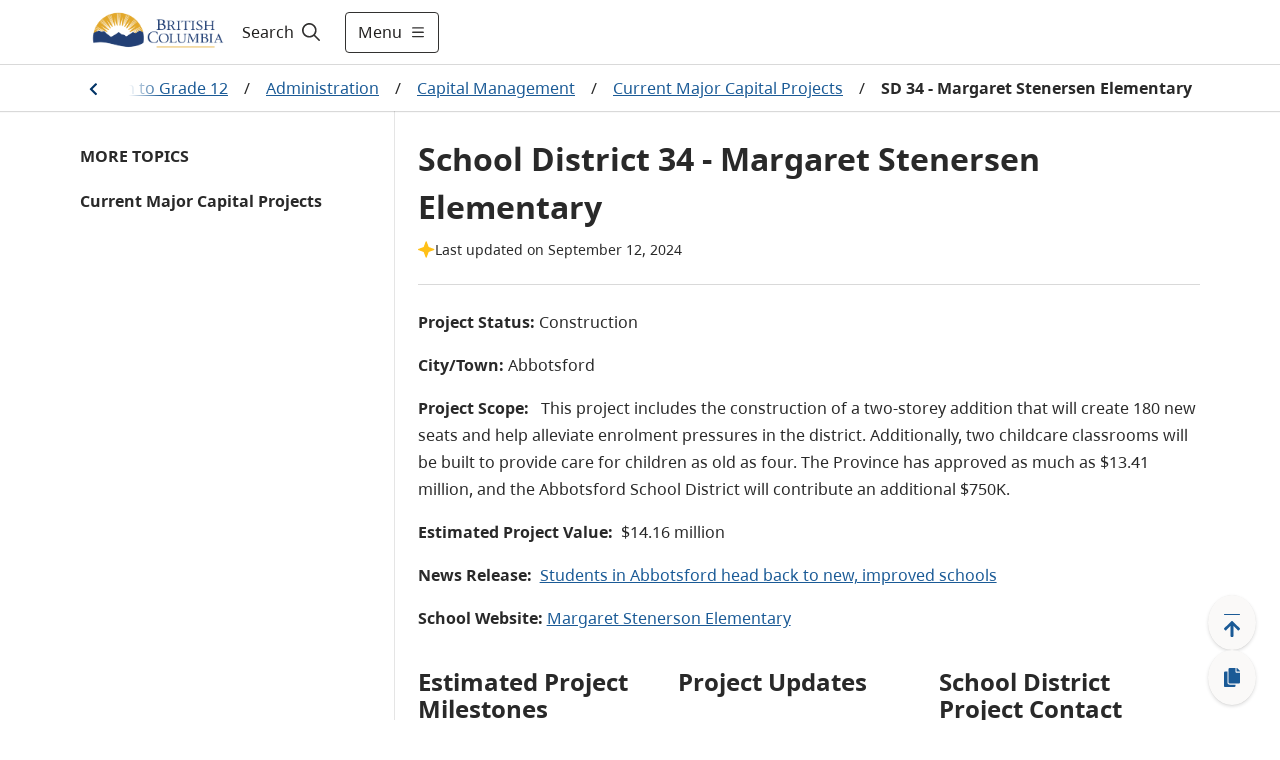

--- FILE ---
content_type: text/html; charset=utf-8
request_url: https://www2.gov.bc.ca/gov/content/education-training/k-12/administration/capital/major-capital-projects/margaret-stenersen-elementary
body_size: 30209
content:
<!DOCTYPE html><html lang="en"><head><meta name="viewport" content="width=device-width"/><meta charSet="utf-8"/><title>School District 34 - Margaret Stenersen Elementary - Province of British Columbia</title><meta name="title" content="School District 34 - Margaret Stenersen Elementary"/><meta name="navigaton_title" content="SD 34 - Margaret Stenersen Elementary"/><meta name="DCTERMS.publisher" content="Province of British Columbia"/><meta name="DCTERMS.created" content="2022-11-10"/><meta name="DCTERMS.modified" content="2024-09-12"/><meta name="DCTERMS:interactiveResource" content="Topic"/><meta name="CMF_ContentType" content="General Content"/><meta name="DCTERMS.subject" content="School management"/><meta name="security_label" content="Public "/><meta name="MBCTERMS.subjectCategory" content="Education and Training"/><meta name="security_classification" content="Low"/><meta name="DCTERMS.language" content="eng"/><meta name="DCTERMS.creator" content="Ministry of Education and Child Care"/><meta name="DCSext.creator" content="Ministry of Education and Child Care"/><meta name="keywords" content="Abbotsford school"/><meta name="description" content="addition"/><meta name="level1" content="Education and training"/><meta name="DCSext.level1" content="Education and training"/><meta name="level1_id" content="205DE48374094784A6B7202B9614CD69"/><meta name="level2" content="Kindergarten to Grade 12"/><meta name="DCSext.level2" content="Kindergarten to Grade 12"/><meta name="level2_id" content="1D321409279193982AF02BB22F985851"/><meta name="level3" content="Administration"/><meta name="DCSext.level3" content="Administration"/><meta name="level3_id" content="80B26AE3A0ED92412A3341AD77C50C9F"/><meta name="level4" content="Capital Management"/><meta name="DCSext.level4" content="Capital Management"/><meta name="level4_id" content="D63059822A494E1A97409E35343F66AA"/><meta name="level5" content="Current Major Capital Projects"/><meta name="DCSext.level5" content="Current Major Capital Projects"/><meta name="level5_id" content="B47ABA5D94BA47B9971CBE9FAF12E9E2"/><meta name="level6" content="SD 34 - Margaret Stenersen Elementary"/><meta name="DCSext.level6" content="SD 34 - Margaret Stenersen Elementary"/><meta name="level6_id" content="9B3D60B76BA14B1E944A905EA11D62B6"/><meta name="current_page" content="SD 34 - Margaret Stenersen Elementary"/><meta name="DCSext.current_page" content="SD 34 - Margaret Stenersen Elementary"/><meta name="current_page_id" content="9B3D60B76BA14B1E944A905EA11D62B6"/><meta name="provinceTitle" content="Province of British Columbia"/><meta name="ROBOTS" content="NOINDEX, NOFOLLOW"/><meta name="servicedBy.correlationId" content="4d6020cf-8e41-4c48-a99c-199b36cbb268"/><meta name="servicedBy.hostname" content="prod-cmf-metadata-rt-844c646c98-vr658"/><meta name="next-head-count" content="44"/><link rel="preload" href="/_next/static/css/bda850a4f13fb66f.css" as="style"/><link rel="stylesheet" href="/_next/static/css/bda850a4f13fb66f.css" data-n-g=""/><noscript data-n-css=""></noscript><script defer="" nomodule="" src="/_next/static/chunks/polyfills-5cd94c89d3acac5f.js"></script><script src="/_next/static/chunks/webpack-870f63bd7e4042a7.js" defer=""></script><script src="/_next/static/chunks/framework-5f4595e5518b5600.js" defer=""></script><script src="/_next/static/chunks/main-de20acb86f4ab43c.js" defer=""></script><script src="/_next/static/chunks/pages/_app-43dec0f5c60a4e4e.js" defer=""></script><script src="/_next/static/chunks/cb1608f2-afcf815484df92a8.js" defer=""></script><script src="/_next/static/chunks/29107295-fbcfe2172188e46f.js" defer=""></script><script src="/_next/static/chunks/e8d06ead-92097c26217be39d.js" defer=""></script><script src="/_next/static/chunks/b637e9a5-91b80ce9cda3124b.js" defer=""></script><script src="/_next/static/chunks/75fc9c18-c2ffd8d428a8879e.js" defer=""></script><script src="/_next/static/chunks/f357f4e3-0f9739009a939743.js" defer=""></script><script src="/_next/static/chunks/621-32b9140f2424f452.js" defer=""></script><script src="/_next/static/chunks/102-30abf4cf40a02300.js" defer=""></script><script src="/_next/static/chunks/284-4526acd70b77e16e.js" defer=""></script><script src="/_next/static/chunks/722-08de79b2ec9df414.js" defer=""></script><script src="/_next/static/chunks/pages/gov/content/%5B%5B...slug%5D%5D-b873eb741503bba3.js" defer=""></script><script src="/_next/static/zsCPs4NxIbgM7NRElUAeH/_buildManifest.js" defer=""></script><script src="/_next/static/zsCPs4NxIbgM7NRElUAeH/_ssgManifest.js" defer=""></script><script src="/_next/static/zsCPs4NxIbgM7NRElUAeH/_middlewareManifest.js" defer=""></script><style data-styled="" data-styled-version="5.3.1">.cRWfYA{z-index:1;display:-webkit-box;display:-webkit-flex;display:-ms-flexbox;display:flex;-webkit-align-items:center;-webkit-box-align:center;-ms-flex-align:center;align-items:center;width:100%;}/*!sc*/
.cRWfYA .hide{display:none;}/*!sc*/
.cRWfYA #header-search-button:hover{-webkit-text-decoration:underline;text-decoration:underline;}/*!sc*/
.cRWfYA label{cursor:pointer;font-size:16px;color:#201F1E;}/*!sc*/
.cRWfYA label:hover{-webkit-text-decoration:underline;text-decoration:underline;}/*!sc*/
.cRWfYA label svg{padding-left:5px;}/*!sc*/
.cRWfYA form{width:100%;margin:0 auto;display:-webkit-box;display:-webkit-flex;display:-ms-flexbox;display:flex;padding-right:0.5rem;}/*!sc*/
.cRWfYA form input{-webkit-flex:1;-ms-flex:1;flex:1;border:1px solid #2E5DD7;position:relative;}/*!sc*/
.cRWfYA form input > .fas.fa-check{position:absolute;top:0;right:0;}/*!sc*/
.cRWfYA form input:focus{outline:#2E5DD7;}/*!sc*/
.cRWfYA form button{-webkit-flex:0 0 auto;-ms-flex:0 0 auto;flex:0 0 auto;cursor:pointer;margin-right:8px;}/*!sc*/
.cRWfYA form .show{display:-webkit-box;display:-webkit-flex;display:-ms-flexbox;display:flex;-webkit-align-items:center;-webkit-box-align:center;-ms-flex-align:center;align-items:center;}/*!sc*/
.cRWfYA form .hide{display:none;}/*!sc*/
.cRWfYA .header-search-icon{padding:15px;}/*!sc*/
.cRWfYA .input-search-icon{position:absolute;top:1rem;right:1rem;}/*!sc*/
.cRWfYA .transparent-button{border:none;background-color:transparent;cursor:pointer;}/*!sc*/
.cRWfYA .transparent-button:focus{outline:1px solid #2E5DD7;}/*!sc*/
.cRWfYA .transparent-button a{-webkit-text-decoration:none;text-decoration:none;color:#292929;}/*!sc*/
@media (max-width:767px){.cRWfYA label{padding-left:8px;}.cRWfYA form{-webkit-flex:1;-ms-flex:1;flex:1;}.cRWfYA input{border-radius:5px 0 0 5px;}.cRWfYA input:focus{outline:none;}}/*!sc*/
@media (max-width:991px){.cRWfYA form input{width:100px;}}/*!sc*/
data-styled.g1[id="sc-2212a760-0"]{content:"cRWfYA,"}/*!sc*/
.cEHGbx .alert{color:#fff;}/*!sc*/
.cEHGbx .alert .container{margin-left:auto;margin-right:auto;padding:10px 0;max-width:1120px;display:-webkit-box;display:-webkit-flex;display:-ms-flexbox;display:flex;-webkit-align-items:center;-webkit-box-align:center;-ms-flex-align:center;align-items:center;gap:16px;}/*!sc*/
.cEHGbx .alert .container img{margin-left:20px;width:24px;height:24px;}/*!sc*/
.cEHGbx .alert .container .content{-webkit-flex:1;-ms-flex:1;flex:1;}/*!sc*/
.cEHGbx .alert .container .content p{margin:0;text-align:left !important;}/*!sc*/
.cEHGbx .alert .container .content p a{color:#fff;font-weight:700;}/*!sc*/
.cEHGbx .alert .container .dismiss{cursor:pointer;margin-right:20px;}/*!sc*/
.cEHGbx .alert .container .dismiss img{width:16px;height:16px;}/*!sc*/
.cEHGbx .alert.alert-danger{background-color:#D8292F;}/*!sc*/
.cEHGbx .alert.alert-info{background-color:#013366;}/*!sc*/
.cEHGbx .alert.alert-success{background-color:#2E8540;}/*!sc*/
.cEHGbx .alert.alert-black{background-color:#2D2D2D;}/*!sc*/
.cEHGbx .alert-toggle-mobile{cursor:pointer;}/*!sc*/
.cEHGbx .alert-toggle-mobile .container{-webkit-align-items:center;-webkit-box-align:center;-ms-flex-align:center;align-items:center;}/*!sc*/
.cEHGbx .alert-toggle-mobile .container .content{padding-top:0;}/*!sc*/
@media (max-width:1199px){.cEHGbx .alert .container{margin:0px 32px;}.cEHGbx .alert .container img{margin:0;}.cEHGbx .alert .container .dismiss{margin:0;}}/*!sc*/
@media (max-width:576px){.cEHGbx .alert .container{margin:0px 16px;}}/*!sc*/
@media (min-width:1200px){.cEHGbx .alert .container img{margin:0;}.cEHGbx .alert .container .dismiss{margin:0;}}/*!sc*/
@media (min-width:768px){.cEHGbx .alert-toggle-mobile{display:none;}}/*!sc*/
data-styled.g4[id="sc-f77f9f43-0"]{content:"cEHGbx,"}/*!sc*/
.fxXPEO{display:-webkit-box;display:-webkit-flex;display:-ms-flexbox;display:flex;color:#292929;-webkit-text-decoration:none;text-decoration:none;padding:8px 16px;-webkit-align-items:center;-webkit-box-align:center;-ms-flex-align:center;align-items:center;font-size:16px;min-height:35px;}/*!sc*/
.fxXPEO .icon{display:-webkit-box;display:-webkit-flex;display:-ms-flexbox;display:flex;margin-right:8px;-webkit-flex:0 0 32px;-ms-flex:0 0 32px;flex:0 0 32px;}/*!sc*/
.fxXPEO .icon-hover{display:none;-webkit-flex:0 0 32px;-ms-flex:0 0 32px;flex:0 0 32px;}/*!sc*/
.fxXPEO:hover{color:#292929;-webkit-text-decoration:underline;text-decoration:underline;background-color:#EDEBE9;}/*!sc*/
.fxXPEO:hover .icon-hover{display:-webkit-box;display:-webkit-flex;display:-ms-flexbox;display:flex;margin-right:8px;}/*!sc*/
.fxXPEO:hover .icon{display:none;}/*!sc*/
.fxXPEO:focus{color:#292929;-webkit-text-decoration:underline;text-decoration:underline;outline:1px solid #2E5DD7;}/*!sc*/
data-styled.g5[id="sc-c0611d6-0"]{content:"fxXPEO,"}/*!sc*/
.bqEpsD{width:100vw;z-index:1;font-size:18px;height:100vh;background-color:white;overflow-y:scroll;margin:0;border-top:1px solid #D9D9D9;-webkit-transition:-webkit-transform .5s ease,max-width .5s ease;-webkit-transition:transform .5s ease,max-width .5s ease;transition:transform .5s ease,max-width .5s ease;position:absolute;}/*!sc*/
.bqEpsD .header-menu-container{max-width:1120px;margin:auto;display:-webkit-box;display:-webkit-flex;display:-ms-flexbox;display:flex;padding:32px;background-color:white;padding-bottom:200px;}/*!sc*/
.bqEpsD .header-menu-container h2{margin-top:0;}/*!sc*/
.bqEpsD .header-menu-container ul{margin:0;padding:0;}/*!sc*/
.bqEpsD .header-menu-container ul li{list-style:none;margin-bottom:0;}/*!sc*/
.bqEpsD .find-information-menu{-webkit-flex:1 1 80%;-ms-flex:1 1 80%;flex:1 1 80%;padding-right:40px;}/*!sc*/
.bqEpsD .find-information-menu ul{-webkit-columns:2 auto;columns:2 auto;}/*!sc*/
.bqEpsD .find-information-menu ul li{-webkit-break-inside:avoid-column;break-inside:avoid-column;}/*!sc*/
.bqEpsD .more-menu{border-left:1px solid #D9D9D9;padding-left:40px;}/*!sc*/
.bqEpsD.slide-in{-webkit-transform:translateX(0);-ms-transform:translateX(0);transform:translateX(0);-webkit-transform:translateX(0);max-width:100%;}/*!sc*/
.bqEpsD.slide-out{-webkit-transform:translateX(100vw);-ms-transform:translateX(100vw);transform:translateX(100vw);-webkit-transform:translateX(100vw);max-width:0;}/*!sc*/
.bqEpsD.slide-out .header-menu-container{visibility:hidden;}/*!sc*/
@media (max-width:991px){.bqEpsD .header-menu-container{display:block;padding:32px 16px;padding-bottom:200px;}.bqEpsD .find-information-menu{padding-right:0;padding-bottom:24px;}.bqEpsD .find-information-menu ul{-webkit-columns:initial;columns:initial;}.bqEpsD .more-menu{border-left:0;border-top:1px solid #D9D9D9;padding-left:0;padding-top:24px;}}/*!sc*/
data-styled.g6[id="sc-29c29c8a-0"]{content:"bqEpsD,"}/*!sc*/
.kiKcNJ span{display:-webkit-box;display:-webkit-flex;display:-ms-flexbox;display:flex;-webkit-align-items:center;-webkit-box-align:center;-ms-flex-align:center;align-items:center;}/*!sc*/
.kiKcNJ .show-menu svg{margin-left:8px;width:16px;height:16px;}/*!sc*/
.kiKcNJ .hide-menu svg{margin-left:8px;width:8px;height:8px;}/*!sc*/
@media (max-width:575px){.kiKcNJ{padding:12px !important;}.kiKcNJ .show-menu svg,.kiKcNJ .hide-menu svg{width:16px;height:16px;margin:0;}.kiKcNJ .text{display:none;}}/*!sc*/
data-styled.g7[id="sc-d286223a-0"]{content:"kiKcNJ,"}/*!sc*/
.cyZPGn{top:0px;height:auto;-webkit-transition:all 0.2s ease;transition:all 0.2s ease;z-index:99;position:-webkit-sticky;position:sticky;}/*!sc*/
.cyZPGn.header__hide{top:0px;position:-webkit-sticky;position:sticky;}/*!sc*/
.cyZPGn .header__container{background-color:white;width:100%;border-bottom:1px solid #D9D9D9;}/*!sc*/
.cyZPGn header{position:relative;}/*!sc*/
.cyZPGn header .header__main{display:-webkit-box;display:-webkit-flex;display:-ms-flexbox;display:flex;max-width:1120px;-webkit-box-pack:justify;-webkit-justify-content:space-between;-ms-flex-pack:justify;justify-content:space-between;height:64px;}/*!sc*/
@media (max-width:575px){.cyZPGn header .header__main{margin:0 16px;}}/*!sc*/
@media (min-width:576px) and (max-width:1199px){.cyZPGn header .header__main{margin:0 32px;}}/*!sc*/
@media (min-width:1200px){.cyZPGn header .header__main{margin:auto;}}/*!sc*/
.cyZPGn header .header__logo{display:-webkit-box;display:-webkit-flex;display:-ms-flexbox;display:flex;-webkit-align-items:center;-webkit-box-align:center;-ms-flex-align:center;align-items:center;-webkit-box-pack:start;-webkit-justify-content:start;-ms-flex-pack:start;justify-content:start;}/*!sc*/
.cyZPGn header .header__logo img.logo{max-height:60px;}/*!sc*/
.cyZPGn header .header__logo a.header-title{padding-left:1rem;font-size:1.5rem;display:-webkit-box;display:-webkit-flex;display:-ms-flexbox;display:flex;-webkit-align-items:center;-webkit-box-align:center;-ms-flex-align:center;align-items:center;color:#fff;-webkit-text-decoration:none;text-decoration:none;}/*!sc*/
.cyZPGn header .header__logo a.header-title:hover{-webkit-text-decoration:underline;text-decoration:underline;}/*!sc*/
.cyZPGn header .header__access{display:inline;height:0;position:absolute;width:0;z-index:9;font-size:16px;}/*!sc*/
.cyZPGn header .header__access ul{padding-left:10px;list-style:none;}/*!sc*/
.cyZPGn header .header__access ul li a{margin:0 0 0 -5000px;width:120px;padding:2px;position:absolute;top:3px;}/*!sc*/
.cyZPGn header .header__access ul li a:focus{margin-left:-10px;background-color:white;}/*!sc*/
.cyZPGn header .header__right{display:-webkit-box;display:-webkit-flex;display:-ms-flexbox;display:flex;-webkit-flex:1;-ms-flex:1;flex:1;}/*!sc*/
.cyZPGn .header__search--basic{display:-webkit-box;display:-webkit-flex;display:-ms-flexbox;display:flex;}/*!sc*/
.cyZPGn .header-right{display:-webkit-box;display:-webkit-flex;display:-ms-flexbox;display:flex;-webkit-align-items:center;-webkit-box-align:center;-ms-flex-align:center;align-items:center;-webkit-flex:1 1 auto;-ms-flex:1 1 auto;flex:1 1 auto;-webkit-box-pack:end;-webkit-justify-content:end;-ms-flex-pack:end;justify-content:end;}/*!sc*/
.cyZPGn .header-menu-button{width:auto;}/*!sc*/
.cyZPGn .header-right-expanded{-webkit-flex:1;-ms-flex:1;flex:1;}/*!sc*/
.cyZPGn .header-right-expanded button.alerts-button{display:none;}/*!sc*/
.cyZPGn .header-right-expanded .header__search--basic{-webkit-flex:1;-ms-flex:1;flex:1;}/*!sc*/
.cyZPGn button.alerts-button{display:-webkit-box;display:-webkit-flex;display:-ms-flexbox;display:flex;background-color:transparent;border-width:0;cursor:pointer;-webkit-align-items:center;-webkit-box-align:center;-ms-flex-align:center;align-items:center;padding:0;-webkit-flex:0 0 auto;-ms-flex:0 0 auto;flex:0 0 auto;-webkit-box-pack:center;-webkit-justify-content:center;-ms-flex-pack:center;justify-content:center;margin:0 8px;width:24px;height:24px;border-radius:24px;}/*!sc*/
.cyZPGn button.alerts-button:focus{border:1px solid #2E5DD7;}/*!sc*/
.cyZPGn button.alerts-button svg{padding:0;}/*!sc*/
.cyZPGn button.alerts-button.danger svg{color:#D8292F;}/*!sc*/
.cyZPGn button.alerts-button.danger svg:hover{color:#DF5C60;}/*!sc*/
.cyZPGn button.alerts-button.info svg{color:#013366;}/*!sc*/
.cyZPGn button.alerts-button.info svg:hover{color:#38598A;}/*!sc*/
.cyZPGn button.alerts-button.success svg{color:#2E8540;}/*!sc*/
.cyZPGn button.alerts-button.success svg:hover{color:#569B64;}/*!sc*/
.cyZPGn button.alerts-button.black svg{color:#000000;}/*!sc*/
.cyZPGn button.alerts-button.black svg:hover{color:#000000;}/*!sc*/
.cyZPGn .header-menu{position:relative;overflow-x:clip;}/*!sc*/
@media(max-width:991px){.cyZPGn header .header__main{margin:0 32px;}.cyZPGn .search-expanded .header__logo{display:none;}}/*!sc*/
@media (max-width:575px){.cyZPGn header .header__main{margin:0 16px;}.cyZPGn header .header__logo img.logo{max-height:50px;}.cyZPGn .header-menu-button{width:auto;}}/*!sc*/
data-styled.g8[id="sc-4377a60f-0"]{content:"cyZPGn,"}/*!sc*/
.hICLDM div.floatingWidget{position:fixed;right:0;bottom:0;z-index:11;display:-webkit-box;display:-webkit-flex;display:-ms-flexbox;display:flex;-webkit-flex-direction:row-reverse;-ms-flex-direction:row-reverse;flex-direction:row-reverse;padding:15px 20px 15px 15px;-webkit-align-items:flex-end;-webkit-box-align:flex-end;-ms-flex-align:flex-end;align-items:flex-end;}/*!sc*/
.hICLDM div.floatingWidget .floatingWidget__buttonGroup{display:-webkit-box;display:-webkit-flex;display:-ms-flexbox;display:flex;-webkit-flex-direction:column;-ms-flex-direction:column;flex-direction:column;-webkit-align-items:center;-webkit-box-align:center;-ms-flex-align:center;align-items:center;-webkit-flex:0 0 56px;-ms-flex:0 0 56px;flex:0 0 56px;height:110px;gap:15px;}/*!sc*/
.hICLDM div.floatingWidget .floatingWidget__buttonGroup--home{height:47.5px;}/*!sc*/
.hICLDM div.floatingWidget .floatingWidget__buttonGroup .floatingWidget__buttonGroup__button{color:#1A5A96;font-size:21px;text-align:center;cursor:pointer;border:none;display:-webkit-box;display:-webkit-flex;display:-ms-flexbox;display:flex;-webkit-box-pack:center;-webkit-justify-content:center;-ms-flex-pack:center;justify-content:center;-webkit-align-items:center;-webkit-box-align:center;-ms-flex-align:center;align-items:center;-webkit-flex:1;-ms-flex:1;flex:1;width:48px;background:#FAF9F8;box-shadow:0px 0.3px 0.9px rgba(0,0,0,0.1),0px 1.6px 3.6px rgba(0,0,0,0.13);border-radius:50%;}/*!sc*/
.hICLDM div.floatingWidget .floatingWidget__buttonGroup .floatingWidget__buttonGroup__button--backToTop svg{position:relative;top:3px;}/*!sc*/
.hICLDM div.floatingWidget .floatingWidget__buttonGroup .floatingWidget__buttonGroup__button:hover{background-color:#EDEBE9;}/*!sc*/
.hICLDM div.floatingWidget .floatingWidget__buttonGroup .floatingWidget__buttonGroup__button:focus{background-color:#EDEBE9;border:1px solid #2E5DD7;}/*!sc*/
.hICLDM div.floatingWidget .floatingWidget__buttonGroup--permalink svg{position:relative;}/*!sc*/
.hICLDM div.floatingWidget .floatingWidget__shareFlyout{background-color:#fff;border:1px solid #B9B9B9;padding:12px;border-radius:3px;max-width:300px;margin-right:12px;box-shadow:0 3px 6pt #00000029;}/*!sc*/
.hICLDM div.floatingWidget .floatingWidget__shareFlyout span{font-weight:bold;}/*!sc*/
.hICLDM div.floatingWidget .floatingWidget__shareFlyout input{margin:12px 0;width:95%;height:36px;}/*!sc*/
.hICLDM div.floatingWidget .floatingWidget__shareFlyout .floatingWidget__shareFlyout__buttonGroup{display:-webkit-box;display:-webkit-flex;display:-ms-flexbox;display:flex;-webkit-flex-direction:row;-ms-flex-direction:row;flex-direction:row;-webkit-box-pack:end;-webkit-justify-content:flex-end;-ms-flex-pack:end;justify-content:flex-end;}/*!sc*/
.hICLDM div.floatingWidget .floatingWidget__shareFlyout .floatingWidget__shareFlyout__buttonGroup button{font-size:16px;line-height:unset;width:75px;height:34px;margin-right:10px;padding:6px 10px;}/*!sc*/
.hICLDM div.floatingWidget .floatingWidget__buttonGroup__button--backToTop .move-icon-hover{display:none;}/*!sc*/
.hICLDM div.floatingWidget .floatingWidget__buttonGroup__button--backToTop .move-icon{display:inline;}/*!sc*/
.hICLDM div.floatingWidget .floatingWidget__buttonGroup__button--backToTop:hover .move-icon-hover{display:inline;}/*!sc*/
.hICLDM div.floatingWidget .floatingWidget__buttonGroup__button--backToTop:hover .move-icon{display:none;}/*!sc*/
.hICLDM div.floatingWidget .floatingWidget__buttonGroup__button--backToTop svg{min-width:-webkit-fit-content;min-width:-moz-fit-content;min-width:fit-content;}/*!sc*/
.hICLDM div.floatingWidget .floatingWidget__buttonGroup__button--permalink .copy-icon-hover{display:none;}/*!sc*/
.hICLDM div.floatingWidget .floatingWidget__buttonGroup__button--permalink .copy-icon{display:inline;}/*!sc*/
.hICLDM div.floatingWidget .floatingWidget__buttonGroup__button--permalink:hover .copy-icon-hover{display:inline;}/*!sc*/
.hICLDM div.floatingWidget .floatingWidget__buttonGroup__button--permalink:hover .copy-icon{display:none;}/*!sc*/
.hICLDM div.floatingWidget .floatingWidget__buttonGroup__button--permalink svg{min-width:-webkit-fit-content;min-width:-moz-fit-content;min-width:fit-content;}/*!sc*/
data-styled.g10[id="sc-8bc2b6a7-0"]{content:"hICLDM,"}/*!sc*/
.idkhmr .container{padding:15px 0;border:solid 1px #cccccc;background:#FFFFFF 0% 0% no-repeat padding-box;display:-webkit-box;display:-webkit-flex;display:-ms-flexbox;display:flex;-webkit-box-pack:center;-webkit-justify-content:center;-ms-flex-pack:center;justify-content:center;-webkit-align-items:center;-webkit-box-align:center;-ms-flex-align:center;align-items:center;}/*!sc*/
.idkhmr .container span{color:#003366;font-weight:bold;text-align:center;}/*!sc*/
.idkhmr .thankyou__text{padding:9px 0;}/*!sc*/
.idkhmr .btn-yes,.idkhmr .btn-no{margin-left:20px;}/*!sc*/
.idkhmr .btn-submit{margin:auto;display:block;}/*!sc*/
.idkhmr .feedback-reason{margin:5px 0;}/*!sc*/
.idkhmr .feedback-reason label{margin-left:20px;display:block;}/*!sc*/
.idkhmr .feedback-reason input{float:left;margin-top:6px;}/*!sc*/
.idkhmr p{font-weight:bold;}/*!sc*/
@media (max-width:767px){.idkhmr .container{display:block;padding:15px;}.idkhmr .container .didYouFind__text{display:-webkit-box;display:-webkit-flex;display:-ms-flexbox;display:flex;-webkit-box-pack:center;-webkit-justify-content:center;-ms-flex-pack:center;justify-content:center;}.idkhmr .container .didYouFind__buttons{display:-webkit-box;display:-webkit-flex;display:-ms-flexbox;display:flex;-webkit-box-pack:center;-webkit-justify-content:center;-ms-flex-pack:center;justify-content:center;margin-top:10px;}.idkhmr .container .didYouFind__reasons{width:-webkit-fit-content;width:-moz-fit-content;width:fit-content;margin:0 auto;}.idkhmr .container .thankyou__text{display:-webkit-box;display:-webkit-flex;display:-ms-flexbox;display:flex;-webkit-box-pack:center;-webkit-justify-content:center;-ms-flex-pack:center;justify-content:center;}}/*!sc*/
data-styled.g11[id="sc-7991dac4-0"]{content:"idkhmr,"}/*!sc*/
.jPfNrD{background-color:#292929;color:#FAF9F8;font-size:14px;line-height:21px;border-top:4px solid #FCBA19;border-bottom:4px solid #FCBA19;}/*!sc*/
.jPfNrD.granville-theme{border-top:4px solid #373535;border-bottom:4px solid #373535;}/*!sc*/
.jPfNrD .landAcknowledgement__container{max-width:1120px;margin:auto;padding:32px 16px;}/*!sc*/
.jPfNrD .landAcknowledgement__container p{margin:0;}/*!sc*/
@media (min-width:576px){.jPfNrD .landAcknowledgement__container{padding:32px;}}/*!sc*/
@media (min-width:992px){}/*!sc*/
data-styled.g12[id="sc-119f5479-0"]{content:"jPfNrD,"}/*!sc*/
.cJNewr{padding-bottom:100px;}/*!sc*/
.cJNewr footer{max-width:1120px;margin:auto;font-size:14px;color:#464341;line-height:21px;padding:16px;}/*!sc*/
.cJNewr footer ul{list-style-type:none;padding:0;}/*!sc*/
.cJNewr footer ul a{-webkit-text-decoration:underline;text-decoration:underline;color:#464341;}/*!sc*/
.cJNewr footer ul a:hover{-webkit-text-decoration:underline;text-decoration:underline;color:#605E5C;}/*!sc*/
.cJNewr footer .footer-link-grey{color:#464341;}/*!sc*/
.cJNewr footer .container{display:-webkit-box;display:-webkit-flex;display:-ms-flexbox;display:flex;gap:32px;-webkit-box-pack:justify;-webkit-justify-content:space-between;-ms-flex-pack:justify;justify-content:space-between;}/*!sc*/
.cJNewr footer .container .contact{-webkit-flex:0 0 50%;-ms-flex:0 0 50%;flex:0 0 50%;}/*!sc*/
.cJNewr footer .container .contact .logo{height:56px;}/*!sc*/
.cJNewr footer .container .contact p{margin:16px 0 0 0;}/*!sc*/
.cJNewr footer .container .contact p a{-webkit-text-decoration:underline;text-decoration:underline;color:#464341;}/*!sc*/
.cJNewr footer .container .contact p a:hover{-webkit-text-decoration:underline;text-decoration:underline;color:#605E5C;}/*!sc*/
.cJNewr footer .container .more-info{-webkit-flex:0 0 auto;-ms-flex:0 0 auto;flex:0 0 auto;}/*!sc*/
.cJNewr footer .container .more-info h2{text-transform:uppercase;font-size:14px;line-height:24px;margin:16px 0;}/*!sc*/
.cJNewr footer .container .more-info ul{-webkit-columns:2;columns:2;margin:0 0 16px 0;gap:48px;}/*!sc*/
.cJNewr footer .container .more-info ul li{width:160px;margin-bottom:16px;-webkit-text-decoration:underline;text-decoration:underline;}/*!sc*/
.cJNewr footer .bottom{display:-webkit-box;display:-webkit-flex;display:-ms-flexbox;display:flex;-webkit-box-pack:justify;-webkit-justify-content:space-between;-ms-flex-pack:justify;justify-content:space-between;border-top:1px solid #013366;padding-top:32px;margin-top:32px;}/*!sc*/
@media (max-width:575px){.cJNewr footer .container{-webkit-flex-direction:column;-ms-flex-direction:column;flex-direction:column;gap:0;}.cJNewr footer .container .more-info h2{margin-top:24px;}.cJNewr footer .container .more-info ul li{width:unset;}.cJNewr .copyright{margin-top:-16px;}}/*!sc*/
@media (min-width:576px){.cJNewr footer{padding:32px;}}/*!sc*/
@media (max-width:767px){.cJNewr footer .container .more-info ul li{width:unset;}}/*!sc*/
@media (min-width:992px){.cJNewr footer{padding-top:56px;}}/*!sc*/
@media (max-width:1120px){.cJNewr footer .container .more-info ul li{width:unset;}.cJNewr footer .bottom{-webkit-flex-direction:column;-ms-flex-direction:column;flex-direction:column;}}/*!sc*/
data-styled.g13[id="sc-4ab246b9-0"]{content:"cJNewr,"}/*!sc*/
.fuPnqr{position:relative;display:-webkit-box;display:-webkit-flex;display:-ms-flexbox;display:flex;overflow:hidden;}/*!sc*/
.fuPnqr .scrollable{overflow-x:auto;-webkit-box-pack:center;-webkit-justify-content:center;-ms-flex-pack:center;justify-content:center;}/*!sc*/
.fuPnqr .scrollable::-webkit-scrollbar-track{background-color:#fff;}/*!sc*/
.fuPnqr .scrollable::-webkit-scrollbar{height:4px;background-color:#fff;}/*!sc*/
.fuPnqr .scrollable::-webkit-scrollbar-thumb{background-color:#E1DFDD;}/*!sc*/
.fuPnqr a{color:#1A5A96;-webkit-text-decoration:underline;text-decoration:underline;padding:8px;}/*!sc*/
.fuPnqr a:hover{background-color:#F3F2F1;}/*!sc*/
.fuPnqr a:focus{outline:1px solid #2E5DD7;}/*!sc*/
.fuPnqr a:active{background-color:#E1DFDD;}/*!sc*/
.fuPnqr .current{color:#292929;font-weight:700;padding:8px;}/*!sc*/
.fuPnqr .chevron{padding:8px;border:none;background-color:white;cursor:pointer;height:37.5px;}/*!sc*/
.fuPnqr .chevron:hover{background-color:#F3F2F1;}/*!sc*/
.fuPnqr .chevron:focus{outline:1px solid #2E5DD7;}/*!sc*/
.fuPnqr .chevron:active{background-color:#E1DFDD;}/*!sc*/
.fuPnqr .chevron img{margin-top:5px;}/*!sc*/
.fuPnqr .chevron.chevron-left img{-webkit-transform:scaleX(-1);-webkit-transform:scaleX(-1);-ms-transform:scaleX(-1);transform:scaleX(-1);}/*!sc*/
.fuPnqr .breadcrumb__container{display:-webkit-box;display:-webkit-flex;display:-ms-flexbox;display:flex;-webkit-align-items:center;-webkit-box-align:center;-ms-flex-align:center;align-items:center;padding:4px 4px 4px 0px;}/*!sc*/
.fuPnqr .breadcrumb__container span{display:-webkit-box;display:-webkit-flex;display:-ms-flexbox;display:flex;-webkit-flex:0 0 auto;-ms-flex:0 0 auto;flex:0 0 auto;-webkit-align-items:center;-webkit-box-align:center;-ms-flex-align:center;align-items:center;}/*!sc*/
.fuPnqr .breadcrumb__container span.separator{padding:8px;}/*!sc*/
.fuPnqr .gradient-left{background:linear-gradient(to right,white 60%,rgba(255,0,0,0));width:80px;height:100%;top:0;left:0;position:absolute;display:none;}/*!sc*/
.fuPnqr .gradient-left.visible{display:-webkit-box;display:-webkit-flex;display:-ms-flexbox;display:flex;-webkit-box-pack:start;-webkit-justify-content:flex-start;-ms-flex-pack:start;justify-content:flex-start;-webkit-align-items:center;-webkit-box-align:center;-ms-flex-align:center;align-items:center;padding-left:1px;}/*!sc*/
.fuPnqr .gradient-left.button-pressed{background:linear-gradient(to right,white 50%,transparent 50%);}/*!sc*/
.fuPnqr .gradient-right{background:linear-gradient(to right,rgba(255,0,0,0),white 40%);width:80px;height:100%;top:0;right:0;position:absolute;display:none;}/*!sc*/
.fuPnqr .gradient-right.visible{display:-webkit-box;display:-webkit-flex;display:-ms-flexbox;display:flex;-webkit-box-pack:end;-webkit-justify-content:flex-end;-ms-flex-pack:end;justify-content:flex-end;-webkit-align-items:center;-webkit-box-align:center;-ms-flex-align:center;align-items:center;padding-right:1px;}/*!sc*/
@media (max-width:991px){.fuPnqr .chevron{display:none;}.fuPnqr .gradient-left{background:linear-gradient(to right,white 30%,rgba(255,0,0,0));}.fuPnqr .gradient-left.visible{padding:0;}.fuPnqr .gradient-right{background:linear-gradient(to right,rgba(255,0,0,0),white 70%);}.fuPnqr .gradient-right.visible{padding:0;}}/*!sc*/
@media (max-width:767px){.fuPnqr .gradient-left,.fuPnqr .gradient-right{width:50px;}}/*!sc*/
@media (min-width:992px){.fuPnqr .scrollable{-webkit-scrollbar-width:none;-moz-scrollbar-width:none;-ms-scrollbar-width:none;scrollbar-width:none;}.fuPnqr .scrollable::-webkit-scrollbar{height:0px;}}/*!sc*/
data-styled.g41[id="sc-c1765486-0"]{content:"fuPnqr,"}/*!sc*/
.cmrsaE{display:-webkit-box;display:-webkit-flex;display:-ms-flexbox;display:flex;-webkit-flex-direction:row;-ms-flex-direction:row;flex-direction:row;width:100%;}/*!sc*/
.cmrsaE h1{margin:32px 0 0 0;font-weight:700;font-size:32px;line-height:48px;}/*!sc*/
.cmrsaE .pageTitle__container{max-width:1120px;margin:auto;width:100%;}/*!sc*/
.cmrsaE .pageTitle__container .pageTitle__content .pageTitle__title{display:-webkit-box;display:-webkit-flex;display:-ms-flexbox;display:flex;-webkit-align-items:baseline;-webkit-box-align:baseline;-ms-flex-align:baseline;align-items:baseline;}/*!sc*/
@media (max-width:992px){.cmrsaE h1{font-size:32px;}}/*!sc*/
data-styled.g53[id="sc-690ca30c-0"]{content:"cmrsaE,"}/*!sc*/
.hmZCuG{background-color:#FFFFFF;color:#292929;display:-webkit-box;display:-webkit-flex;display:-ms-flexbox;display:flex;-webkit-flex-direction:column;-ms-flex-direction:column;flex-direction:column;margin:32px 0px;width:100%;}/*!sc*/
.hmZCuG h2{font-size:16px;font-weight:700;line-height:27px;margin:0 0 8px 0px;padding:0;text-transform:uppercase;}/*!sc*/
.hmZCuG ul{list-style:none;margin:0;overflow:hidden;padding:0;}/*!sc*/
.hmZCuG ul li{display:-webkit-box;display:-webkit-flex;display:-ms-flexbox;display:flex;-webkit-flex-direction:column;-ms-flex-direction:column;flex-direction:column;-webkit-align-items:stretch;-webkit-box-align:stretch;-ms-flex-align:stretch;align-items:stretch;margin:0;}/*!sc*/
.hmZCuG ul.child-pages{margin:4px 0;}/*!sc*/
.hmZCuG a{background-color:#FFFFFF;border-left:4px solid transparent;color:#292929;display:-webkit-box;display:-webkit-flex;display:-ms-flexbox;display:flex;-webkit-flex-direction:row;-ms-flex-direction:row;flex-direction:row;-webkit-box-flex:1;-webkit-flex-grow:1;-ms-flex-positive:1;flex-grow:1;-webkit-align-items:center;-webkit-box-align:center;-ms-flex-align:center;align-items:center;font-size:16px;font-weight:400;line-height:27px;margin-top:0;min-height:35px;padding:6px 16px;-webkit-text-decoration:none;text-decoration:none;}/*!sc*/
.hmZCuG a:focus{box-shadow:inset 0px 0px 0px 2px #2E5DD7;outline:none;}/*!sc*/
.hmZCuG a:hover{background-color:#EDEBE9;-webkit-text-decoration:underline;text-decoration:underline;color:#1A5A96;}/*!sc*/
.hmZCuG a.active,.hmZCuG a.sibling{padding-left:16px;}/*!sc*/
.hmZCuG a.active{background-color:#F6F9FC;border-color:#1A5A96;color:#1A5A96;font-weight:700;}/*!sc*/
.hmZCuG a.active:hover{background-color:#EDEBE9;}/*!sc*/
.hmZCuG a.parent{font-weight:700;background-color:white;border:none;padding-left:0px;}/*!sc*/
.hmZCuG a.child::before{-webkit-align-self:stretch;-ms-flex-item-align:stretch;align-self:stretch;content:"";display:block;height:auto;margin-right:16px;}/*!sc*/
.hmZCuG a.child:hover::before{border-color:transparent;}/*!sc*/
.hmZCuG ul.child-pages li{margin-left:24px;border-left:1px solid #E1DFDD;}/*!sc*/
.hmZCuG ul.child-pages li a{padding:6px 16px 6px 0px;border:none;}/*!sc*/
data-styled.g55[id="sc-d3161fb-0"]{content:"hmZCuG,"}/*!sc*/
.cbCPMZ .topicPageLayout__container{margin:auto;max-width:1120px;display:-webkit-box;display:-webkit-flex;display:-ms-flexbox;display:flex;-webkit-align-content:center;-ms-flex-line-pack:center;align-content:center;-webkit-flex-direction:column;-ms-flex-direction:column;flex-direction:column;}/*!sc*/
@media (max-width:1199px){.cbCPMZ .topicPageLayout__container{margin:0 32px;}}/*!sc*/
@media (min-width:992px){.cbCPMZ .topicPageLayout__container{-webkit-flex-direction:row;-ms-flex-direction:row;flex-direction:row;}}/*!sc*/
@media (max-width:575px){.cbCPMZ .topicPageLayout__container{margin:0 16px;}}/*!sc*/
.cbCPMZ .topicPageNav__container{display:-webkit-box;display:-webkit-flex;display:-ms-flexbox;display:flex;-webkit-flex-direction:column;-ms-flex-direction:column;flex-direction:column;-webkit-align-items:flex-start;-webkit-box-align:flex-start;-ms-flex-align:flex-start;align-items:flex-start;width:100%;}/*!sc*/
@media (min-width:992px){.cbCPMZ .topicPageNav__container{box-shadow:1px 0px 0px rgba(0,0,0,0.1);width:28%;margin-right:24px;}}/*!sc*/
@media (min-width:992px){.cbCPMZ[dir="rtl"] .topicPageNav__container{box-shadow:-1px 0px 0px rgba(0,0,0,0.1);}}/*!sc*/
.cbCPMZ .topicMain__container{display:-webkit-box;display:-webkit-flex;display:-ms-flexbox;display:flex;-webkit-flex:2;-ms-flex:2;flex:2;-webkit-flex-direction:column;-ms-flex-direction:column;flex-direction:column;-webkit-align-items:flex-start;-webkit-box-align:flex-start;-ms-flex-align:flex-start;align-items:flex-start;width:100%;margin:24px 0px 32px;}/*!sc*/
@media (min-width:992px){.cbCPMZ .topicMain__container{width:70%;}}/*!sc*/
@media (max-width:575px){.cbCPMZ .topicMain__container{margin:16px 0px 24px;}}/*!sc*/
.cbCPMZ .topicContent__main{margin:24px 0px 0px 0px;border-top:1px solid #D9D9D9;padding-top:24px;width:100%;line-height:27px;}/*!sc*/
.cbCPMZ .topicContent__main #body > h2{margin-top:48px !important;}/*!sc*/
.cbCPMZ .topicContent__main #body > p:last-child{margin-bottom:0px;}/*!sc*/
.cbCPMZ .topicContent__main > :first-child,.cbCPMZ .topicContent__main > :first-child > :first-child,.cbCPMZ .topicContent__main #body > :first-child{margin-top:0px;}/*!sc*/
.cbCPMZ .topicPageBreadCrumb__container{box-shadow:0px 1px 1px rgba(0,0,0,0.15);}/*!sc*/
.cbCPMZ .topicPageBreadCrumb__container .topicPageLayout__container{-webkit-flex-direction:row;-ms-flex-direction:row;flex-direction:row;}/*!sc*/
@media (max-width:575px){.cbCPMZ .topicPageBreadCrumb__container .topicPageLayout__container{margin:0 16px;}}/*!sc*/
@media (min-width:992px) and (max-width:1199px){.cbCPMZ .topicPageBreadCrumb__container .topicPageLayout__container{margin:0 32px;}}/*!sc*/
@media (min-width:1200px){.cbCPMZ .topicPageBreadCrumb__container .topicPageLayout__container{margin:auto;}}/*!sc*/
.cbCPMZ h1{margin:0;font-weight:600;}/*!sc*/
.cbCPMZ .nav_Tab{display:-webkit-box;display:-webkit-flex;display:-ms-flexbox;display:flex;}/*!sc*/
@media (min-width:992px){.cbCPMZ .nav_Tab{display:none;}}/*!sc*/
.cbCPMZ .nav_Desktop{display:none;}/*!sc*/
@media (min-width:992px){.cbCPMZ .nav_Desktop{display:-webkit-box;display:-webkit-flex;display:-ms-flexbox;display:flex;}}/*!sc*/
.cbCPMZ .last_Updated_Text{width:100%;display:-webkit-box;display:-webkit-flex;display:-ms-flexbox;display:flex;-webkit-flex-direction:row;-ms-flex-direction:row;flex-direction:row;-webkit-align-items:center;-webkit-box-align:center;-ms-flex-align:center;align-items:center;padding:0px;gap:4px;margin-top:8px;font-size:14px;line-height:21px;}/*!sc*/
.cbCPMZ .searchWidget{margin:24px 0 0 0;max-width:none;width:auto;display:-webkit-box;display:-webkit-flex;display:-ms-flexbox;display:flex;padding:16px 24px 24px 24px;-webkit-flex-direction:column;-ms-flex-direction:column;flex-direction:column;-webkit-align-items:flex-start;-webkit-box-align:flex-start;-ms-flex-align:flex-start;align-items:flex-start;gap:8px;-webkit-align-self:stretch;-ms-flex-item-align:stretch;align-self:stretch;border-radius:4px;background:#FAF9F8;z-index:10;position:relative;}/*!sc*/
@media (max-width:991px){.cbCPMZ .searchWidget{width:auto;}}/*!sc*/
.cbCPMZ .searchWidget form{width:100%;}/*!sc*/
.cbCPMZ .searchWidget form div.search{background:#fff;}/*!sc*/
.cbCPMZ .searchWidget form div.search .input-container svg{fill:#A19F9D;}/*!sc*/
data-styled.g57[id="sc-5d8c1f48-0"]{content:"cbCPMZ,"}/*!sc*/
.eRWdku{margin-top:0 !important;}/*!sc*/
data-styled.g58[id="sc-5d8c1f48-1"]{content:"eRWdku,"}/*!sc*/
@media (max-width:768px){.ipQnM .gridLayout{padding-top:0 !important;}}/*!sc*/
.ipQnM .two-col,.ipQnM .two-col-left,.ipQnM .two-col-right,.ipQnM .three-col{display:-webkit-box;display:-webkit-flex;display:-ms-flexbox;display:flex;-webkit-flex-direction:row;-ms-flex-direction:row;flex-direction:row;-webkit-column-gap:24px;column-gap:24px;}/*!sc*/
.ipQnM .two-col img,.ipQnM .two-col-left img,.ipQnM .two-col-right img,.ipQnM .three-col img{height:auto !important;}/*!sc*/
.ipQnM .two-col p:first-child,.ipQnM .two-col-left p:first-child,.ipQnM .two-col-right p:first-child,.ipQnM .three-col p:first-child{margin-top:0;}/*!sc*/
.ipQnM .two-col .iframe-video-embed[width='1120px'][height='630px'] .embed-responsive,.ipQnM .two-col-left .iframe-video-embed[width='1120px'][height='630px'] .embed-responsive,.ipQnM .two-col-right .iframe-video-embed[width='1120px'][height='630px'] .embed-responsive,.ipQnM .three-col .iframe-video-embed[width='1120px'][height='630px'] .embed-responsive,.ipQnM .two-col .iframe-video-embed[width='640px'][height='360px'] .embed-responsive,.ipQnM .two-col-left .iframe-video-embed[width='640px'][height='360px'] .embed-responsive,.ipQnM .two-col-right .iframe-video-embed[width='640px'][height='360px'] .embed-responsive,.ipQnM .three-col .iframe-video-embed[width='640px'][height='360px'] .embed-responsive,.ipQnM .two-col .iframe-video-embed[width='560px'][height='315px'] .embed-responsive,.ipQnM .two-col-left .iframe-video-embed[width='560px'][height='315px'] .embed-responsive,.ipQnM .two-col-right .iframe-video-embed[width='560px'][height='315px'] .embed-responsive,.ipQnM .three-col .iframe-video-embed[width='560px'][height='315px'] .embed-responsive,.ipQnM .two-col .iframe-video-embed[width='400px'][height='225px'] .embed-responsive,.ipQnM .two-col-left .iframe-video-embed[width='400px'][height='225px'] .embed-responsive,.ipQnM .two-col-right .iframe-video-embed[width='400px'][height='225px'] .embed-responsive,.ipQnM .three-col .iframe-video-embed[width='400px'][height='225px'] .embed-responsive{padding-bottom:56.25%;}/*!sc*/
.ipQnM .two-col .iframe-video-embed[width='252px'][height='189px'] .embed-responsive,.ipQnM .two-col-left .iframe-video-embed[width='252px'][height='189px'] .embed-responsive,.ipQnM .two-col-right .iframe-video-embed[width='252px'][height='189px'] .embed-responsive,.ipQnM .three-col .iframe-video-embed[width='252px'][height='189px'] .embed-responsive{padding-bottom:75%;}/*!sc*/
@media (max-width:768px){.ipQnM .two-col,.ipQnM .two-col-left,.ipQnM .two-col-right,.ipQnM .three-col{-webkit-flex-direction:column;-ms-flex-direction:column;flex-direction:column;}}/*!sc*/
.ipQnM .two-col > *,.ipQnM .three-col > *{-webkit-flex:1;-ms-flex:1;flex:1;}/*!sc*/
.ipQnM .two-col-left .col-1{-webkit-flex:1;-ms-flex:1;flex:1;}/*!sc*/
.ipQnM .two-col-left .col-2{-webkit-flex:3;-ms-flex:3;flex:3;}/*!sc*/
.ipQnM .two-col-right .col-1{-webkit-flex:3;-ms-flex:3;flex:3;}/*!sc*/
.ipQnM .two-col-right .col-2{-webkit-flex:1;-ms-flex:1;flex:1;}/*!sc*/
.ipQnM .accordion-btn{background-color:#F3F2F1;padding:4px 12px;cursor:pointer;color:#292929;text-transform:lowercase;-webkit-text-decoration:none;text-decoration:none;border-radius:4px;margin:5px 5px 0 5px;border:1px solid #D9D9D9;display:inline-block;}/*!sc*/
.ipQnM .accordion-btn:hover{-webkit-text-decoration:underline;text-decoration:underline;background-color:#EDEBE9;}/*!sc*/
.ipQnM .accordion-btn:focus{background-color:#F3F2F1;border:1px solid #2E5DD7;-webkit-text-decoration:none;text-decoration:none;}/*!sc*/
.ipQnM .accordion-btn::first-letter{text-transform:uppercase;}/*!sc*/
.ipQnM .accordion-bar{background-color:#F3F2F1;padding:5px 0px;cursor:pointer;display:none;}/*!sc*/
.ipQnM .accordion-btn-container{margin-top:15px;margin-left:-5px;}/*!sc*/
.ipQnM .panel{box-sizing:border-box;border:1px solid #E1DFDD !important;border-radius:4px;margin-top:12px;background-color:#FAF9F8;}/*!sc*/
.ipQnM .panel .panel-heading{padding:8px 16px;position:relative;cursor:pointer;}/*!sc*/
.ipQnM .panel .panel-heading:focus{outline:1px solid #2E5DD7 !important;}/*!sc*/
.ipQnM .panel .panel-heading:hover{background-color:#EDEBE9;}/*!sc*/
.ipQnM .panel .panel-heading h2{font-size:16px;font-family:'BC Sans';font-style:normal;font-weight:700;margin:0;color:#003366;max-width:95%;}/*!sc*/
.ipQnM .panel .panel-heading h2:hover{-webkit-text-decoration:underline;text-decoration:underline;}/*!sc*/
.ipQnM .panel .panel-title > p{font-weight:700;color:#003366;max-width:95%;margin:0;}/*!sc*/
.ipQnM .panel .collapseArrow{position:absolute;top:15px;right:15px;color:#003366;}/*!sc*/
.ipQnM .panel .collapseArrow::before{border-style:solid;border-width:0.25em 0.25em 0 0;content:'';display:inline-block;height:0.45em;left:0.15em;position:relative;top:0.15em;vertical-align:top;width:0.45em;}/*!sc*/
.ipQnM .panel .collapseArrow:before{top:0;-webkit-transform:rotate(135deg);-ms-transform:rotate(135deg);transform:rotate(135deg);}/*!sc*/
.ipQnM .panel .panel-collapse{display:none;}/*!sc*/
.ipQnM .panel .panel-body{padding:16px;background-color:#ffffff;}/*!sc*/
.ipQnM .panel .panel-body .panel-text > :first-child{margin-top:0px;}/*!sc*/
.ipQnM .panel .panel-body .panel-text > :last-child{margin-bottom:0px;}/*!sc*/
.ipQnM .panel.open .panel-collapse{display:block;}/*!sc*/
.ipQnM .panel.open .collapseArrow:before{-webkit-transform:rotate(-45deg);-ms-transform:rotate(-45deg);transform:rotate(-45deg);}/*!sc*/
.ipQnM *[dir="rtl"] .panel .collapseArrow{left:15px;right:initial;}/*!sc*/
.ipQnM div.callout{background-color:#FAF9F8;padding:16px 24px 16px;margin:16px 0;border:1px #00000080;border-left:8px solid #013366;font-weight:400;font-size:16px;line-height:27px;}/*!sc*/
.ipQnM div.callout h2,.ipQnM div.callout h3,.ipQnM div.callout h4{margin:8px 0px 8px;}/*!sc*/
.ipQnM div.callout h2:first-child,.ipQnM div.callout h3:first-child,.ipQnM div.callout h4:first-child{margin-top:0;}/*!sc*/
.ipQnM div.callout ol:last-child,.ipQnM div.callout ul:last-child{margin-bottom:0;}/*!sc*/
.ipQnM div.callout ol li:last-child,.ipQnM div.callout ul li:last-child{margin-bottom:0;}/*!sc*/
.ipQnM div.callout p:first-of-type{margin-top:0;}/*!sc*/
.ipQnM div.callout p:last-of-type{margin-bottom:0;}/*!sc*/
.ipQnM div.callout a.btn-primary{padding:4px 8px;}/*!sc*/
.ipQnM div.callout .three-col,.ipQnM div.callout .two-col,.ipQnM div.callout .two-col-left,.ipQnM div.callout .two-col-right{display:block !important;margin-bottom:16px;-webkit-column-gap:24px;column-gap:24px;}/*!sc*/
.ipQnM div.callout .three-col div,.ipQnM div.callout .two-col div,.ipQnM div.callout .two-col-left div,.ipQnM div.callout .two-col-right div{width:100% !important;max-width:100% !important;}/*!sc*/
.ipQnM div.callout .three-col > *:not(:last-child),.ipQnM div.callout .two-col > *:not(:last-child),.ipQnM div.callout .two-col-left > *:not(:last-child),.ipQnM div.callout .two-col-right > *:not(:last-child){margin-bottom:16px;}/*!sc*/
.ipQnM div.callout .three-col h2:first-child,.ipQnM div.callout .two-col h2:first-child,.ipQnM div.callout .two-col-left h2:first-child,.ipQnM div.callout .two-col-right h2:first-child,.ipQnM div.callout .three-col h3:first-child,.ipQnM div.callout .two-col h3:first-child,.ipQnM div.callout .two-col-left h3:first-child,.ipQnM div.callout .two-col-right h3:first-child,.ipQnM div.callout .three-col h4:first-child,.ipQnM div.callout .two-col h4:first-child,.ipQnM div.callout .two-col-left h4:first-child,.ipQnM div.callout .two-col-right h4:first-child{margin-block-start:0em;}/*!sc*/
.ipQnM div.callout .two-col > *:not(:last-child),.ipQnM div.callout .two-col-left > *:not(:last-child),.ipQnM div.callout .two-col-right > *:not(:last-child),.ipQnM div.callout .three-col > *:not(:last-child){padding-right:0rem !important;}/*!sc*/
.ipQnM div.callout .three-col.show-navigation{display:block !important;}/*!sc*/
.ipQnM div.callout .three-col.show-navigation > div{margin-bottom:16px;}/*!sc*/
@media (max-width:575px){.ipQnM div.callout{padding:16px 16px 16px;}}/*!sc*/
@media (min-width:768px){.ipQnM div.callout .two-col,.ipQnM div.callout .two-col-left,.ipQnM div.callout .two-col-right{display:-webkit-box !important;display:-webkit-flex !important;display:-ms-flexbox !important;display:flex !important;-webkit-flex-direction:row;-ms-flex-direction:row;flex-direction:row;}.ipQnM div.callout .two-col > *:not(:last-child),.ipQnM div.callout .two-col-left > *:not(:last-child),.ipQnM div.callout .two-col-right > *:not(:last-child){margin-bottom:0px;}}/*!sc*/
@media (min-width:992px){.ipQnM div.callout .three-col{display:-webkit-box !important;display:-webkit-flex !important;display:-ms-flexbox !important;display:flex !important;}.ipQnM div.callout .three-col > *:not(:last-child){margin-bottom:0px;}}/*!sc*/
.ipQnM span.flickr_link a{white-space:nowrap;-webkit-text-decoration:none;text-decoration:none;}/*!sc*/
.ipQnM span.flickr_link a svg{width:7px;height:14px;position:relative;top:6px;padding:3.333px 5.833px 3.333px 7.5px;font-size:13px;-webkit-transition:-webkit-transform 0.3s ease;-webkit-transition:transform 0.3s ease;transition:transform 0.3s ease;}/*!sc*/
.ipQnM span.flickr_link a path{fill:#1A5A96;}/*!sc*/
.ipQnM span.flickr_link a:focus{border:1px solid #2E5DD7;}/*!sc*/
.ipQnM span.flickr_link a:hover{color:#1A5A96;}/*!sc*/
.ipQnM span.flickr_link a:hover svg{-webkit-transform:translateX(5px);-ms-transform:translateX(5px);transform:translateX(5px);}/*!sc*/
.ipQnM .embed-responsive{position:relative;display:block;height:0;padding:0;overflow:hidden;}/*!sc*/
.ipQnM .embed-responsive .embed-responsive-item,.ipQnM .embed-responsive iframe,.ipQnM .embed-responsive embed,.ipQnM .embed-responsive object{position:absolute;top:0;bottom:0;left:0;width:100%;height:100%;border:0;}/*!sc*/
.ipQnM .embed-responsive.embed-responsive-4by3{padding-bottom:75%;}/*!sc*/
.ipQnM .embed-responsive.embed-responsive-16by9{padding-bottom:56.25%;}/*!sc*/
.ipQnM .iframe-video-embed{display:-webkit-box;display:-webkit-flex;display:-ms-flexbox;display:flex;-webkit-flex-direction:column;-ms-flex-direction:column;flex-direction:column;gap:8px;}/*!sc*/
.ipQnM .iframe-video-embed > h2{font-size:18px !important;line-height:27px !important;margin:0px;text-align:left;}/*!sc*/
.ipQnM .iframe-video-embed > p{margin:0px;text-align:left;}/*!sc*/
.ipQnM a.btn-primary,.ipQnM button.btn-primary{margin-right:5px;-webkit-text-decoration:none;text-decoration:none;}/*!sc*/
data-styled.g136[id="sc-939580af-0"]{content:"ipQnM,"}/*!sc*/
</style></head><body><div id="__next" data-reactroot=""><script src="/env-config.js"></script><div class="pageMetadata" id="cmf-ui-metadata"><div class="metadata"></div></div><div data-elastic-exclude="" id="cmf-ui-header" class="sc-4377a60f-0 cyZPGn header__hide"><div class="header__container"><div id="cmf-ui-site-notifications" class="sc-f77f9f43-0 cEHGbx"></div><header class=""><div class="header__main"><div class="header__logo"><a href="/gov/content/home"><img class="logo" src="/images/BCID_H_rgb_pos.png" alt="Government of B.C."/></a></div><div class="header__access"><ul><li aria-label="Skip to main content"><a href="#main-content">Skip to main content</a></li><li aria-label="Skip to main navigation"><a id="header__links" class="header__links" href="#main-navigation">Skip to main navigation</a></li><li aria-label="Accessibility Statement"><a href="/gov/content?id=E08E79740F9C41B9B0C484685CC5E412">Accessibility Statement</a></li></ul></div><div class="header-right "><div class="header__search--basic"><div id="cmf-ui-header-search" class="sc-2212a760-0 cRWfYA"><form action="/gov/search"><input type="hidden" name="id" value="2E4C7D6BCAA4470AAAD2DCADF662E6A0"/><button id="header-search-button" aria-label="Search" class="transparent-button no-fill show" type="button"><label for="global-search" class="show"><span>Search</span> <svg width="24" height="24" viewBox="0 0 24 24" fill="none" xmlns="http://www.w3.org/2000/svg"><g id="Search"><path id="Vector" d="M20.7361 19.5586C21.088 19.9101 21.088 20.4375 20.7361 20.7539C20.5953 20.9297 20.3842 21 20.1731 21C19.9267 21 19.7155 20.9297 19.5396 20.7539L14.824 16.0429C13.5572 17.0625 11.9736 17.625 10.2845 17.625C6.27274 17.625 3 14.3555 3 10.3125C3 6.30468 6.23754 3 10.2845 3C14.2962 3 17.6041 6.30468 17.6041 10.3125C17.6041 12.0352 17.0411 13.6172 16.0205 14.8477L20.7361 19.5586ZM4.68916 10.3125C4.68916 13.4414 7.18769 15.9375 10.3197 15.9375C13.4164 15.9375 15.9501 13.4414 15.9501 10.3125C15.9501 7.21874 13.4164 4.6875 10.3197 4.6875C7.18769 4.6875 4.68916 7.21874 4.68916 10.3125Z" fill="#323130"></path></g></svg></label></button><div><button class="btn-secondary hide" type="button">Cancel</button></div></form></div></div><div class="header-menu-button"><button class="sc-d286223a-0 kiKcNJ btn-secondary"><span class="show-menu"><span class="text">Menu</span><svg width="24" height="24" viewBox="0 0 24 24" fill="none" xmlns="http://www.w3.org/2000/svg"><g id="Menu" clip-path="url(#clip0_13_36061)"><g id="Clip path group"><mask id="mask0_13_36061" style="mask-type:luminance" maskUnits="userSpaceOnUse" x="0" y="0" width="24" height="24"><g id="clip0_279_11185"><path id="Vector" d="M24 0H0V24H24V0Z" fill="white"></path></g></mask><g mask="url(#mask0_13_36061)"><g id="Group"><g id="Clip path group_2"><mask id="mask1_13_36061" style="mask-type:luminance" maskUnits="userSpaceOnUse" x="0" y="0" width="24" height="24"><g id="clip1_279_11185"><path id="Vector_2" d="M24 0H0V24H24V0Z" fill="white"></path></g></mask><g mask="url(#mask1_13_36061)"><g id="Group_2"><path id="Vector_3" d="M20.0358 17.8571C20.558 17.8571 21 18.2991 21 18.8616C21 19.3839 20.558 19.7857 20.0358 19.7857H3.92411C3.40179 19.7857 3 19.3839 3 18.8214C3 18.2991 3.40179 17.8571 3.92411 17.8571H20.0358ZM20.0358 5C20.558 5 21 5.52232 21 6.00447C21 6.52678 20.558 6.92857 20.0358 6.92857H3.92411C3.40179 6.92857 3 6.44644 3 5.96429C3 5.44196 3.40179 5 3.92411 5H20.0358ZM20.0358 11.4286C20.558 11.4286 21 11.8705 21 12.3929C21 12.9554 20.558 13.3571 20.0358 13.3571H3.92411C3.40179 13.3571 3 12.9554 3 12.3929C3 11.8705 3.40179 11.4286 3.92411 11.4286H20.0358Z" fill="#323130"></path></g></g></g></g></g></g></g><defs><clipPath id="clip0_13_36061"><rect width="24" height="24" fill="white"></rect></clipPath></defs></svg></span></button></div></div></div><div class="header-menu"><nav class="sc-29c29c8a-0 bqEpsD slide-out"><div class="header-menu-container"><div class="find-information-menu"><h2 tabindex="0">Find information</h2><ul><li><a href="/gov/content/employment-business" class="sc-c0611d6-0 fxXPEO"><span class="icon"><img src="/icons/handshake-default.svg" alt=""/></span><span class="icon-hover"><img src="/icons/handshake-hover.svg" alt=""/></span><span>Employment, business and economic development</span></a></li><li><a href="/gov/content/data" class="sc-c0611d6-0 fxXPEO"><span class="icon"><img src="/icons/piechart-default.svg" alt=""/></span><span class="icon-hover"><img src="/icons/piechart-hover.svg" alt=""/></span><span>Data and information management</span></a></li><li><a href="/gov/content/life-events" class="sc-c0611d6-0 fxXPEO"><span class="icon"><img src="/icons/marriage-rings-default.svg" alt=""/></span><span class="icon-hover"><img src="/icons/marriage-rings-hover.svg" alt=""/></span><span>Birth, adoption, death, marriage and divorce</span></a></li><li><a href="/gov/content/governments" class="sc-c0611d6-0 fxXPEO"><span class="icon"><img src="/icons/bc-default.svg" alt=""/></span><span class="icon-hover"><img src="/icons/bc-hover.svg" alt=""/></span><span>British Columbians and our governments</span></a></li><li><a href="/gov/content/education-training" class="sc-c0611d6-0 fxXPEO"><span class="icon"><img src="/icons/graduation-default.svg" alt=""/></span><span class="icon-hover"><img src="/icons/graduation-hover.svg" alt=""/></span><span>Education and training</span></a></li><li><a href="/gov/content/transportation" class="sc-c0611d6-0 fxXPEO"><span class="icon"><img src="/icons/truck-default.svg" alt=""/></span><span class="icon-hover"><img src="/icons/truck-hover.svg" alt=""/></span><span>Driving and transportation</span></a></li><li><a href="/gov/content/industry" class="sc-c0611d6-0 fxXPEO"><span class="icon"><img src="/icons/farms-default.svg" alt=""/></span><span class="icon-hover"><img src="/icons/farms-hover.svg" alt=""/></span><span>Farming, natural resources and industry</span></a></li><li><a href="/gov/content/family-social-supports" class="sc-c0611d6-0 fxXPEO"><span class="icon"><img src="/icons/family-default.svg" alt=""/></span><span class="icon-hover"><img src="/icons/family-hover.svg" alt=""/></span><span>Family and social supports</span></a></li><li><a href="/gov/content/health" class="sc-c0611d6-0 fxXPEO"><span class="icon"><img src="/icons/heartrate-default.svg" alt=""/></span><span class="icon-hover"><img src="/icons/heartrate-hover.svg" alt=""/></span><span>Health</span></a></li><li><a href="/gov/content/environment" class="sc-c0611d6-0 fxXPEO"><span class="icon"><img src="/icons/leaf-default.svg" alt=""/></span><span class="icon-hover"><img src="/icons/leaf-hover.svg" alt=""/></span><span>Environmental protection and sustainability</span></a></li><li><a href="/gov/content/housing-tenancy" class="sc-c0611d6-0 fxXPEO"><span class="icon"><img src="/icons/tenancy-default.svg" alt=""/></span><span class="icon-hover"><img src="/icons/tenancy-hover.svg" alt=""/></span><span>Housing and tenancy</span></a></li><li><a href="/gov/content/justice" class="sc-c0611d6-0 fxXPEO"><span class="icon"><img src="/icons/law-default.svg" alt=""/></span><span class="icon-hover"><img src="/icons/law-hover.svg" alt=""/></span><span>Law, crime and justice</span></a></li><li><a href="/gov/content/safety" class="sc-c0611d6-0 fxXPEO"><span class="icon"><img src="/icons/safety-default.svg" alt=""/></span><span class="icon-hover"><img src="/icons/safety-hover.svg" alt=""/></span><span>Public safety and emergency services</span></a></li><li><a href="/gov/content/sports-culture" class="sc-c0611d6-0 fxXPEO"><span class="icon"><img src="/icons/stadium-default.svg" alt=""/></span><span class="icon-hover"><img src="/icons/stadium-hover.svg" alt=""/></span><span>Sports, recreation, arts and culture</span></a></li><li><a href="/gov/content/taxes" class="sc-c0611d6-0 fxXPEO"><span class="icon"><img src="/icons/taxes-default.svg" alt=""/></span><span class="icon-hover"><img src="/icons/taxes-hover.svg" alt=""/></span><span>Taxes and tax credits</span></a></li><li><a href="/gov/content/tourism-immigration" class="sc-c0611d6-0 fxXPEO"><span class="icon"><img src="/icons/maple-leaf-default.svg" alt=""/></span><span class="icon-hover"><img src="/icons/maple-leaf-hover.svg" alt=""/></span><span>Tourism and immigration</span></a></li></ul></div><div class="more-menu"><h2>More</h2><ul><li><a href="/gov/content/careers-myhr" target="_self" class="sc-c0611d6-0 fxXPEO"><span>Careers &amp; MyHR</span></a></li><li><a href="/gov/content/home/services-a-z" target="_self" class="sc-c0611d6-0 fxXPEO"><span>Services</span></a></li><li><a href="/gov/content/home/forms-a-z" target="_self" class="sc-c0611d6-0 fxXPEO"><span>Forms</span></a></li><li><a href="https://news.gov.bc.ca/" target="_self" class="sc-c0611d6-0 fxXPEO"><span>News</span></a></li><li><a href="/gov/content/home/get-help-with-government-services" target="_self" class="sc-c0611d6-0 fxXPEO"><span>Contact us</span></a></li></ul></div></div></nav></div></header></div></div><div id="cmf-ui-grid-layout" class="sc-939580af-0 ipQnM"><div class="gridLayout"><div class="sc-5d8c1f48-0 cbCPMZ topicPageLayout" id="cmf-ui-topic-page-layout" dir="ltr"><div class="topicPageBreadCrumb__container"><div class="topicPageLayout__container"><div id="cmf-ui-breadcrumb" class="sc-c1765486-0 fuPnqr"><div class="gradient-left" aria-label="Move Left"><button class="chevron chevron-left"><img src="/icons/chevron-right-blue.svg" alt=""/></button></div><div class="scrollable"><div class="breadcrumb__container"><span class="breadcrumb-item"><a href="/gov/content/home">Home</a><span class="separator">/</span></span><span class="breadcrumb-item"><a href="/gov/content/education-training">Education and training</a><span class="separator">/</span></span><span class="breadcrumb-item"><a href="/gov/content/education-training/k-12">Kindergarten to Grade 12</a><span class="separator">/</span></span><span class="breadcrumb-item"><a href="/gov/content/education-training/k-12/administration">Administration</a><span class="separator">/</span></span><span class="breadcrumb-item"><a href="/gov/content/education-training/k-12/administration/capital">Capital Management</a><span class="separator">/</span></span><span class="breadcrumb-item"><a href="/gov/content/education-training/k-12/administration/capital/major-capital-projects">Current Major Capital Projects</a><span class="separator">/</span></span><span class="breadcrumb-item current">SD 34 - Margaret Stenersen Elementary</span></div></div><div class="gradient-right" aria-label="Move Right"><button class="chevron chevron-right"><img src="/icons/chevron-right-blue.svg" alt=""/></button></div></div></div></div><div class="topicPageLayout__container"><div class="topicPageNav__container nav_Desktop"><div id="cmf-ui-page-navigation" class="sc-d3161fb-0 hmZCuG"><h2>More topics</h2><ul><li><a class="parent" href="/gov/content/education-training/k-12/administration/capital/major-capital-projects">Current Major Capital Projects</a><ul><span></span><span></span><span></span><span></span><span></span><span></span><span></span><span></span><span></span><span></span><span></span><span></span><span></span><span></span><span></span><span></span><span></span><span></span><span></span><span></span><li><span></span></li><span></span><span></span><span></span><span></span><span></span><span></span><span></span><span></span><span></span><span></span><span></span><span></span><span></span><span></span><span></span><span></span><span></span><span></span><span></span><span></span><span></span><span></span><span></span><span></span><span></span><span></span><span></span><span></span><span></span><span></span><span></span><span></span><span></span><span></span><span></span><span></span><span></span><span></span><span></span><span></span><span></span><span></span><span></span><span></span><span></span><span></span><span></span><span></span><span></span><span></span><span></span><span></span><span></span><span></span><span></span><span></span><span></span><span></span><span></span><span></span><span></span><span></span><span></span><span></span><span></span><span></span><span></span><span></span><span></span><span></span><span></span><span></span><span></span></ul></li></ul></div></div><span class="sc-99238b4b-0 cdIwwD"><span id="main-content" tabindex="-1"></span></span><div class="topicMain__container"><div dir="ltr" class="sc-690ca30c-0 cmrsaE"><div class="pageTitle__container"><div class="pageTitle__content"><div class="pageTitle__title"><h1>School District 34 - Margaret Stenersen Elementary</h1></div></div></div></div><span class="last_Updated_Text"><img src="/icons/last-updated-star.svg" alt=""/> <!-- -->Last updated on September 12, 2024</span><div class="topicContent__main"><div id="body" class="styled-h2"><p><strong>Project Status: </strong>Construction</p>

<p><strong>City/Town: </strong>Abbotsford&nbsp;</p>

<p><strong>Project Scope: </strong>&nbsp; <span>This project includes the construction of a two-storey addition that will create 180 new seats and help alleviate enrolment pressures in the district. Additionally, two childcare classrooms will be built to provide care for children as old as four. The Province has approved as much as $13.41 million, and the Abbotsford School District will contribute an additional $750K.</span></p>

<p><strong>Estimated Project Value:&nbsp; </strong>$14.16&nbsp;million</p>

<p><strong>News Release:&nbsp;&nbsp;</strong><a href="https://news.gov.bc.ca/releases/2022ECC0068-001337" target="_self">Students in Abbotsford head back to new, improved schools</a></p>

<p><strong>School Website: </strong><a href="https://stenersen.abbyschools.ca/" target="_self">Margaret Stenerson Elementary</a>&nbsp;</p>

<div class="row three-col">
<div class="col-1 col-md-4">
<h2 class="bc_h2">Estimated Project Milestones</h2>

<p>Construction Initiation: Summer 2023<br />
Occupancy: Fall 2024</p>
</div>

<div class="col-2 col-md-4">
<h2 class="bc_h2">Project Updates</h2>
</div>

<div class="col-3 col-md-4">
<h2 class="bc_h2">School District Project Contact</h2>

<p><strong>Project Manager:&nbsp;</strong> Ray Velestuk, Secretary-Treasurer&nbsp;<br />
<strong>Contact Number:&nbsp;</strong> &nbsp; &nbsp; &nbsp; &nbsp; &nbsp; &nbsp; &nbsp; &nbsp; &nbsp; 604.859.4891&nbsp;ext 1202<br />
<strong>E-mail:</strong>&nbsp; Ray.Velestuk@abbyschools.ca</p>
</div>
</div>

<p>&nbsp;</p></div><div class="topicPageNav__container nav_Tab"></div></div></div></div></div></div></div><div data-elastic-exclude="" id="cmf-ui-footer" class="sc-4ab246b9-0 cJNewr"><div id="cmf-ui-floating-widget" class="sc-8bc2b6a7-0 hICLDM"><div class="floatingWidget"><div class="floatingWidget__buttonGroup"><button aria-label="Back to top" class="floatingWidget__buttonGroup__button floatingWidget__buttonGroup__button--backToTop"><svg width="16" height="23" viewBox="0 0 16 23" fill="none" xmlns="http://www.w3.org/2000/svg" class="move-icon"><g clip-path="url(#clip0_1789_21618)"><line x1="0.5" y1="0.5" x2="15.5" y2="0.5" stroke="#1A5A96" stroke-linecap="round"></line><path d="M1.07192 16.1972L0.25836 15.4044C-0.08612 15.0687 -0.08612 14.5259 0.25836 14.1938L7.37884 7.25176C7.72332 6.91608 8.28035 6.91608 8.62116 7.25176L15.7416 14.1903C16.0861 14.5259 16.0861 15.0687 15.7416 15.4008L14.9281 16.1936C14.5799 16.5329 14.0119 16.5257 13.6711 16.1793L9.46771 11.8798V22.143C9.46771 22.6179 9.07558 23 8.58818 23H7.41548C6.92808 23 6.53596 22.6179 6.53596 22.143V11.8798L2.32891 16.1829C1.98809 16.5329 1.42006 16.54 1.07192 16.1972Z" fill="#1A5A96"></path></g><defs><clipPath id="clip0_1789_21618"><rect width="16" height="23" fill="white"></rect></clipPath></defs></svg><svg width="16" height="23" viewBox="0 0 16 23" fill="none" xmlns="http://www.w3.org/2000/svg" class="move-icon-hover"><line x1="0.5" y1="0.5" x2="15.5" y2="0.5" stroke="#1A5A96" stroke-linecap="round"></line><path d="M1.07192 14.1972L0.25836 13.4044C-0.08612 13.0687 -0.08612 12.5259 0.25836 12.1938L7.37884 5.25176C7.72332 4.91608 8.28035 4.91608 8.62116 5.25176L15.7416 12.1903C16.0861 12.5259 16.0861 13.0687 15.7416 13.4008L14.9281 14.1936C14.5799 14.5329 14.0119 14.5257 13.6711 14.1793L9.46771 9.87981V20.143C9.46771 20.6179 9.07558 21 8.58818 21H7.41548C6.92808 21 6.53596 20.6179 6.53596 20.143V9.87981L2.32891 14.1829C1.98809 14.5329 1.42006 14.54 1.07192 14.1972Z" fill="#1A5A96"></path></svg></button><button aria-label="Copy link" class="floatingWidget__buttonGroup__button floatingWidget__buttonGroup__button--permalink"><svg width="16" height="19" viewBox="0 0 16 19" fill="none" xmlns="http://www.w3.org/2000/svg" class="copy-icon"><path d="M11.4286 16.625V18.1094C11.4286 18.6013 11.0448 19 10.5714 19H0.857143C0.38375 19 0 18.6013 0 18.1094V4.45312C0 3.96124 0.38375 3.5625 0.857143 3.5625H3.42857V14.5469C3.42857 15.6928 4.32575 16.625 5.42857 16.625H11.4286ZM11.4286 3.85938V0H5.42857C4.95518 0 4.57143 0.39874 4.57143 0.890625V14.5469C4.57143 15.0388 4.95518 15.4375 5.42857 15.4375H15.1429C15.6163 15.4375 16 15.0388 16 14.5469V4.75H12.2857C11.8143 4.75 11.4286 4.34922 11.4286 3.85938ZM15.749 2.70791L13.3939 0.260842C13.2332 0.0938283 13.0151 1.23499e-06 12.7878 0L12.5714 0V3.5625H16V3.33765C16 3.10146 15.9097 2.87493 15.749 2.70791Z" fill="#1A5A96"></path></svg><svg width="16" height="19" viewBox="0 0 16 19" fill="none" xmlns="http://www.w3.org/2000/svg" class="copy-icon-hover"><path d="M11.4286 16.625V18.1094C11.4286 18.6013 11.0448 19 10.5714 19H0.857143C0.38375 19 0 18.6013 0 18.1094V4.45312C0 3.96124 0.38375 3.5625 0.857143 3.5625H3.42857V14.5469C3.42857 15.6928 4.32575 16.625 5.42857 16.625H11.4286ZM15 0H11.4286H5.42857C4.95518 0 4.57143 0.39874 4.57143 0.890625V14.5469C4.57143 15.0388 4.95518 15.4375 5.42857 15.4375H15.1429C15.6163 15.4375 16 15.0388 16 14.5469V4.75V0.890625C16 0.5 16 0 15 0Z" fill="#1A5A96"></path></svg></button></div></div></div><div class="sc-7991dac4-0 idkhmr"><div class="container"><div class="didYouFind__text"><span>Did you find what you were looking for?</span></div><div class="didYouFind__buttons"><button class="btn-yes btn btn-secondary">Yes</button><button class="btn-no btn btn-secondary">No</button></div></div></div><div class="sc-119f5479-0 jPfNrD landAcknowledgement" id="cmf-ui-land-acknowledgement"><div class="landAcknowledgement__container"><div class="landAcknowledgement__text"><p>The B.C. Public Service acknowledges the territories of First Nations around B.C. and is grateful to carry out our work on these lands. We acknowledge the rights, interests, priorities, and concerns of all Indigenous Peoples - First Nations, Métis, and Inuit - respecting and acknowledging their distinct cultures, histories, rights, laws, and governments.</p></div></div></div><footer><div class="container"><div class="contact"><img class="logo" src="/images/BCID_H_rgb_pos.png" alt="Government of B.C."/><p>We can help in over 220 languages and through other accessible options. <a class="footer-link-grey" href="/gov/content/home/get-help-with-government-services">Call, email or text us</a>, or <a class="footer-link-grey" href="/gov/content/home/services-a-z">find a service centre</a></p></div><div class="more-info"><h2>More info</h2><ul><li><a href="/gov/content/home" class="footer-link" target="_self">Home</a></li><li><a href="/gov/content/about-gov-bc-ca" class="footer-link" target="_self">About gov.bc.ca</a></li><li><a href="/gov/content/home/disclaimer" class="footer-link" target="_self">Disclaimer</a></li><li><a href="/gov/content/home/privacy" class="footer-link" target="_self">Privacy</a></li><li><a href="/gov/content/home/accessible-government" class="footer-link" target="_self">Accessibility</a></li><li><a href="/gov/content/home/copyright" class="footer-link" target="_self">Copyright</a></li><li><a href="/gov/content/home/get-help-with-government-services" class="footer-link" target="_self">Contact us</a></li></ul></div></div><div class="bottom"><div class="copyright">© <!-- -->2026<!-- --> Government of British Columbia</div></div></footer></div></div><script id="__NEXT_DATA__" type="application/json">{"props":{"pageProps":{"errorCode":false,"data":{"correlationId":"4d6020cf-8e41-4c48-a99c-199b36cbb268","requestId":"395cf95e-ae4b-495c-aba1-452e776520fc","request":"/cmf-ms-orchestrator/orchestrator/cached/page/url","apiVersion":"1.1","params":{"url":"https://www2.gov.bc.ca/gov/content/education-training/k-12/administration/capital/major-capital-projects/margaret-stenersen-elementary"},"statusCode":200,"results":[{"id":"d83ffa4a1b1449058d99f0cee7ea8bb9","sourceId":"9B3D60B76BA14B1E944A905EA11D62B6","site":{"id":"SITE_GOV","key":"gov","url":"https://www2.gov.bc.ca"},"type":"PAGE","subtype":"TOPIC","url":"/gov/content/education-training/k-12/administration/capital/major-capital-projects/margaret-stenersen-elementary","languageCode":"en","savedDate":1726145809338,"savedBy":"IDIR\\MICTANG","publishedDate":1726145818321,"publishedBy":"IDIR\\MICTANG","components":[{"id":"e3545c2627814091b0b87a3096460862","name":"SD 34 - Margaret Stenersen Elementary","orderWeight":0,"type":"PAGE","fields":[{"name":"Hide Page From Navigation","orderWeight":0,"value":"true","type":"BOOLEAN","role":"CONFIGURATION","attrs":{}},{"name":"Hide Navigation","orderWeight":0,"value":"false","type":"BOOLEAN","role":"CONFIGURATION","attrs":{}},{"name":"Disallow Search Indexing","orderWeight":0,"value":"true","type":"BOOLEAN","role":"CONFIGURATION","attrs":{}},{"name":"Hide Page from IA","orderWeight":0,"value":"false","type":"BOOLEAN","role":"CONFIGURATION","attrs":{}},{"name":"Configured Environment","orderWeight":4,"value":"RT","type":"STRING","role":"CONFIGURATION","attrs":{}},{"name":"land.acknowledgement.text","orderWeight":5,"value":"The B.C. Public Service acknowledges the territories of First Nations around B.C. and is grateful to carry out our work on these lands. We acknowledge the rights, interests, priorities, and concerns of all Indigenous Peoples - First Nations, Métis, and Inuit - respecting and acknowledging their distinct cultures, histories, rights, laws, and governments.","type":"STRING","role":"CONFIGURATION","attrs":{}},{"name":"gov.legacy.domain","orderWeight":6,"value":"https://www2.gov.bc.ca","type":"STRING","role":"CONFIGURATION","attrs":{}},{"name":"granville.theme.enabled","orderWeight":7,"value":"false","type":"STRING","role":"CONFIGURATION","attrs":{}},{"name":"intranet.siteToggle.enabled","orderWeight":8,"value":"true","type":"STRING","role":"CONFIGURATION","attrs":{}},{"name":"gov.theme.heading","orderWeight":9,"value":"Services and information topics","type":"STRING","role":"CONFIGURATION","attrs":{}},{"name":"intranet.theme.heading","orderWeight":10,"value":"Topics","type":"STRING","role":"CONFIGURATION","attrs":{}},{"name":"intranet.legacy.domain","orderWeight":11,"value":"https://intranet.gov.bc.ca","type":"STRING","role":"CONFIGURATION","attrs":{}},{"name":"intranet.bypass.router.urls","orderWeight":12,"value":"/analytics","type":"STRING","role":"CONFIGURATION","attrs":{}},{"name":"gov.prefix.page","orderWeight":13,"value":"https://www2.gov.bc.ca","type":"STRING","role":"CONFIGURATION","attrs":{}},{"name":"gov.prefix.asset","orderWeight":14,"value":"https://www2.gov.bc.ca","type":"STRING","role":"CONFIGURATION","attrs":{}},{"name":"intranet.prefix.page","orderWeight":15,"value":"http://142.34.189.8:1776/intranet","type":"STRING","role":"CONFIGURATION","attrs":{}},{"name":"intranet.prefix.asset","orderWeight":16,"value":"http://142.34.189.8:1776","type":"STRING","role":"CONFIGURATION","attrs":{}}],"children":[{"id":"911b431e4a7a4e06b14bcc0f61b1883d","name":"body","orderWeight":0,"type":"BODY","fields":[{"name":"Title","orderWeight":0,"value":"School District 34 - Margaret Stenersen Elementary","type":"STRING","role":"CONTENT","attrs":{}}],"children":[{"id":"4d8c36105b854771a7425abe018a4e4f","name":"REPLICANT_TOPIC","orderWeight":0,"type":"GENERIC","fields":[{"name":"Body","orderWeight":2,"value":"\u0026lt;p\u0026gt;\u0026lt;strong\u0026gt;Project Status: \u0026lt;/strong\u0026gt;Construction\u0026lt;/p\u0026gt;\n\n\u0026lt;p\u0026gt;\u0026lt;strong\u0026gt;City/Town: \u0026lt;/strong\u0026gt;Abbotsford\u0026amp;nbsp;\u0026lt;/p\u0026gt;\n\n\u0026lt;p\u0026gt;\u0026lt;strong\u0026gt;Project Scope: \u0026lt;/strong\u0026gt;\u0026amp;nbsp; \u0026lt;span\u0026gt;This project includes the construction of a two-storey addition that will create 180 new seats and help alleviate enrolment pressures in the district. Additionally, two childcare classrooms will be built to provide care for children as old as four. The Province has approved as much as $13.41 million, and the Abbotsford School District will contribute an additional $750K.\u0026lt;/span\u0026gt;\u0026lt;/p\u0026gt;\n\n\u0026lt;p\u0026gt;\u0026lt;strong\u0026gt;Estimated Project Value:\u0026amp;nbsp; \u0026lt;/strong\u0026gt;$14.16\u0026amp;nbsp;million\u0026lt;/p\u0026gt;\n\n\u0026lt;p\u0026gt;\u0026lt;strong\u0026gt;News Release:\u0026amp;nbsp;\u0026amp;nbsp;\u0026lt;/strong\u0026gt;\u0026lt;a href=\u0026quot;https://news.gov.bc.ca/releases/2022ECC0068-001337\u0026quot; target=\u0026quot;_self\u0026quot;\u0026gt;Students in Abbotsford head back to new, improved schools\u0026lt;/a\u0026gt;\u0026lt;/p\u0026gt;\n\n\u0026lt;p\u0026gt;\u0026lt;strong\u0026gt;School Website: \u0026lt;/strong\u0026gt;\u0026lt;a href=\u0026quot;https://stenersen.abbyschools.ca/\u0026quot; target=\u0026quot;_self\u0026quot;\u0026gt;Margaret Stenerson Elementary\u0026lt;/a\u0026gt;\u0026amp;nbsp;\u0026lt;/p\u0026gt;\n\n\u0026lt;div class=\u0026quot;row three-col\u0026quot;\u0026gt;\n\u0026lt;div class=\u0026quot;col-1 col-md-4\u0026quot;\u0026gt;\n\u0026lt;h2 class=\u0026quot;bc_h2\u0026quot;\u0026gt;Estimated Project Milestones\u0026lt;/h2\u0026gt;\n\n\u0026lt;p\u0026gt;Construction Initiation: Summer 2023\u0026lt;br /\u0026gt;\nOccupancy: Fall 2024\u0026lt;/p\u0026gt;\n\u0026lt;/div\u0026gt;\n\n\u0026lt;div class=\u0026quot;col-2 col-md-4\u0026quot;\u0026gt;\n\u0026lt;h2 class=\u0026quot;bc_h2\u0026quot;\u0026gt;Project Updates\u0026lt;/h2\u0026gt;\n\u0026lt;/div\u0026gt;\n\n\u0026lt;div class=\u0026quot;col-3 col-md-4\u0026quot;\u0026gt;\n\u0026lt;h2 class=\u0026quot;bc_h2\u0026quot;\u0026gt;School District Project Contact\u0026lt;/h2\u0026gt;\n\n\u0026lt;p\u0026gt;\u0026lt;strong\u0026gt;Project Manager:\u0026amp;nbsp;\u0026lt;/strong\u0026gt; Ray Velestuk, Secretary-Treasurer\u0026amp;nbsp;\u0026lt;br /\u0026gt;\n\u0026lt;strong\u0026gt;Contact Number:\u0026amp;nbsp;\u0026lt;/strong\u0026gt; \u0026amp;nbsp; \u0026amp;nbsp; \u0026amp;nbsp; \u0026amp;nbsp; \u0026amp;nbsp; \u0026amp;nbsp; \u0026amp;nbsp; \u0026amp;nbsp; \u0026amp;nbsp; 604.859.4891\u0026amp;nbsp;ext 1202\u0026lt;br /\u0026gt;\n\u0026lt;strong\u0026gt;E-mail:\u0026lt;/strong\u0026gt;\u0026amp;nbsp; Ray.Velestuk@abbyschools.ca\u0026lt;/p\u0026gt;\n\u0026lt;/div\u0026gt;\n\u0026lt;/div\u0026gt;\n\n\u0026lt;p\u0026gt;\u0026amp;nbsp;\u0026lt;/p\u0026gt;","type":"WYSIWYG","role":"CONTENT","attrs":{}}],"children":[]}]}]},{"id":"5b6a9412229b489585b2f291998025c6","name":"Header/Footer","orderWeight":0,"type":"HEADER_FOOTER","fields":[{"name":"Hide Page From Navigation","orderWeight":0,"value":"false","type":"BOOLEAN","role":"CONFIGURATION","attrs":{}},{"name":"Hide Navigation","orderWeight":0,"value":"false","type":"BOOLEAN","role":"CONFIGURATION","attrs":{}},{"name":"Disallow Search Indexing","orderWeight":0,"value":"false","type":"BOOLEAN","role":"CONFIGURATION","attrs":{}},{"name":"Hide Page from IA","orderWeight":0,"value":"false","type":"BOOLEAN","role":"CONFIGURATION","attrs":{}},{"name":"didYouFind","orderWeight":0,"value":"Is this page useful?","type":"STRING","role":"CONTENT","attrs":{}},{"name":"didYouFindYes","orderWeight":0,"value":"Yes","type":"STRING","role":"CONTENT","attrs":{}},{"name":"didYouFindNo","orderWeight":0,"value":"No","type":"STRING","role":"CONTENT","attrs":{}},{"name":"thankYou","orderWeight":0,"value":"Thank you for your response.","type":"STRING","role":"CONTENT","attrs":{}},{"name":"submitFeedback","orderWeight":0,"value":"Submit Feedback","type":"STRING","role":"CONTENT","attrs":{}}],"children":[{"id":"8469f9a9943940d684b648dd315fa16f","name":"body","orderWeight":0,"type":"BODY","fields":[{"name":"Title","orderWeight":0,"value":"Header/Footer","type":"STRING","role":"CONTENT","attrs":{}}],"children":[{"id":"202888c785b04e359f85aa318abc79fa","name":"List of Links","orderWeight":0,"type":"GENERIC","fields":[{"name":"List Title","orderWeight":1,"value":"Header","type":"STRING","role":"CONTENT","attrs":{}}],"children":[{"id":"9a2d8bfd4f194e05bb60ef00a5ceeb21","name":"Link","orderWeight":0,"type":"GENERIC","fields":[{"name":"Link Title","orderWeight":1,"value":"Careers \u0026 MyHR","type":"STRING","role":"CONTENT","attrs":{}},{"name":"Link URL","orderWeight":2,"value":"/gov/content/careers-myhr","type":"STRING","role":"LINK","attrs":{}},{"name":"Open New Window","orderWeight":3,"value":"No","type":"OPTION","role":"CONTENT","attrs":{}}],"children":[]},{"id":"914579852ea84ae59e821d3fb711cbca","name":"Link","orderWeight":1,"type":"GENERIC","fields":[{"name":"Link Title","orderWeight":1,"value":"Services","type":"STRING","role":"CONTENT","attrs":{}},{"name":"Link URL","orderWeight":2,"value":"/gov/content/home/services-a-z","type":"STRING","role":"LINK","attrs":{}},{"name":"Open New Window","orderWeight":3,"value":"No","type":"OPTION","role":"CONTENT","attrs":{}}],"children":[]},{"id":"4e67cdad5c774bad8e37cde09301bbcb","name":"Link","orderWeight":2,"type":"GENERIC","fields":[{"name":"Link Title","orderWeight":1,"value":"Forms","type":"STRING","role":"CONTENT","attrs":{}},{"name":"Link URL","orderWeight":2,"value":"/gov/content/home/forms-a-z","type":"STRING","role":"LINK","attrs":{}},{"name":"Open New Window","orderWeight":3,"value":"No","type":"OPTION","role":"CONTENT","attrs":{}}],"children":[]},{"id":"03b0a1411a9d43a999c7fd96adbae2f4","name":"Link","orderWeight":3,"type":"GENERIC","fields":[{"name":"Link Title","orderWeight":1,"value":"News","type":"STRING","role":"CONTENT","attrs":{}},{"name":"Link URL","orderWeight":2,"value":"https://news.gov.bc.ca/","type":"STRING","role":"LINK","attrs":{}},{"name":"Open New Window","orderWeight":3,"value":"No","type":"OPTION","role":"CONTENT","attrs":{}}],"children":[]},{"id":"c47afd1a0547435c962ac39d5897c72c","name":"Link","orderWeight":4,"type":"GENERIC","fields":[{"name":"Link Title","orderWeight":1,"value":"Contact us","type":"STRING","role":"CONTENT","attrs":{}},{"name":"Link URL","orderWeight":2,"value":"/gov/content/home/get-help-with-government-services","type":"STRING","role":"LINK","attrs":{}},{"name":"Open New Window","orderWeight":3,"value":"No","type":"OPTION","role":"CONTENT","attrs":{}}],"children":[]}]},{"id":"27b53840330e4f5fb61bf81a9b021185","name":"Logo","orderWeight":0,"type":"GENERIC","fields":[{"name":"Image Alt Text","orderWeight":1,"value":"Government of B.C.","type":"STRING","role":"CONTENT","attrs":{}},{"name":"Image","orderWeight":2,"value":"/StaticWebResources/static/gov3/images/gov_bc_logo.svg","type":"STRING","role":"LINK","attrs":{}},{"name":"Image Link","orderWeight":3,"value":"/gov/content/home","type":"STRING","role":"LINK","attrs":{}}],"children":[]},{"id":"3c1c6ce64e1d43c9b22c21cbafd34b3e","name":"List of Links","orderWeight":1,"type":"GENERIC","fields":[{"name":"List Title","orderWeight":1,"value":"Connect With Us","type":"STRING","role":"CONTENT","attrs":{}}],"children":[{"id":"e5b083a408df403386bc962741aa7899","name":"Link","orderWeight":0,"type":"GENERIC","fields":[{"name":"Link Title","orderWeight":1,"value":"BC Gov News","type":"STRING","role":"CONTENT","attrs":{}},{"name":"Link URL","orderWeight":2,"value":"https://news.gov.bc.ca/","type":"STRING","role":"LINK","attrs":{}},{"name":"Open New Window","orderWeight":3,"value":"Yes","type":"OPTION","role":"CONTENT","attrs":{}}],"children":[]},{"id":"2822a85b703642c195a74a0df1ceec18","name":"Link","orderWeight":1,"type":"GENERIC","fields":[{"name":"Link Title","orderWeight":1,"value":"Facebook","type":"STRING","role":"CONTENT","attrs":{}},{"name":"Link URL","orderWeight":2,"value":"https://www.facebook.com/BCProvincialGovernment","type":"STRING","role":"LINK","attrs":{}},{"name":"Open New Window","orderWeight":3,"value":"Yes","type":"OPTION","role":"CONTENT","attrs":{}}],"children":[]},{"id":"cbd418e031a545b7bb18a91a04d4f5d6","name":"Link","orderWeight":2,"type":"GENERIC","fields":[{"name":"Link Title","orderWeight":1,"value":"Twitter","type":"STRING","role":"CONTENT","attrs":{}},{"name":"Link URL","orderWeight":2,"value":"https://twitter.com/BCGovNews","type":"STRING","role":"LINK","attrs":{}},{"name":"Open New Window","orderWeight":3,"value":"Yes","type":"OPTION","role":"CONTENT","attrs":{}}],"children":[]},{"id":"7bc0be93259744c6962e0c0c008a048f","name":"Link","orderWeight":3,"type":"GENERIC","fields":[{"name":"Link Title","orderWeight":1,"value":"Photos","type":"STRING","role":"CONTENT","attrs":{}},{"name":"Link URL","orderWeight":2,"value":"https://www.flickr.com/photos/bcgovphotos/","type":"STRING","role":"LINK","attrs":{}},{"name":"Open New Window","orderWeight":3,"value":"Yes","type":"OPTION","role":"CONTENT","attrs":{}}],"children":[]},{"id":"cd5025e7c2404d28b3316231488593ea","name":"Link","orderWeight":4,"type":"GENERIC","fields":[{"name":"Link Title","orderWeight":1,"value":"Videos","type":"STRING","role":"CONTENT","attrs":{}},{"name":"Link URL","orderWeight":2,"value":"https://www.youtube.com/user/ProvinceofBC","type":"STRING","role":"LINK","attrs":{}},{"name":"Open New Window","orderWeight":3,"value":"Yes","type":"OPTION","role":"CONTENT","attrs":{}}],"children":[]},{"id":"082b61053d944cb6881628d3c9f92247","name":"Link","orderWeight":5,"type":"GENERIC","fields":[{"name":"Link Title","orderWeight":1,"value":"Newsletters","type":"STRING","role":"CONTENT","attrs":{}},{"name":"Link URL","orderWeight":2,"value":"https://news.gov.bc.ca/newsletters","type":"STRING","role":"LINK","attrs":{}},{"name":"Open New Window","orderWeight":3,"value":"Yes","type":"OPTION","role":"CONTENT","attrs":{}}],"children":[]},{"id":"c7ec39591d994fa0809928909b32f13d","name":"Link","orderWeight":6,"type":"GENERIC","fields":[{"name":"Link Title","orderWeight":1,"value":"RSS feeds","type":"STRING","role":"CONTENT","attrs":{}},{"name":"Link URL","orderWeight":2,"value":"https://news.gov.bc.ca/connect#rss","type":"STRING","role":"LINK","attrs":{}},{"name":"Open New Window","orderWeight":3,"value":"Yes","type":"OPTION","role":"CONTENT","attrs":{}}],"children":[]}]},{"id":"4744934488a44a97aca59432b30551b8","name":"List of Links","orderWeight":2,"type":"GENERIC","fields":[{"name":"List Title","orderWeight":1,"value":"Government A-Z","type":"STRING","role":"CONTENT","attrs":{}}],"children":[{"id":"7eb9dea7fcfc41b8af55cd8690832c50","name":"Link","orderWeight":0,"type":"GENERIC","fields":[{"name":"Link Title","orderWeight":1,"value":"Services A-Z","type":"STRING","role":"CONTENT","attrs":{}},{"name":"Link URL","orderWeight":2,"value":"/gov/content/home/services-a-z","type":"STRING","role":"LINK","attrs":{}},{"name":"Open New Window","orderWeight":3,"value":"No","type":"OPTION","role":"CONTENT","attrs":{}}],"children":[]},{"id":"88bb5fda4ed24136a7465de8e4587de4","name":"Link","orderWeight":1,"type":"GENERIC","fields":[{"name":"Link Title","orderWeight":1,"value":"Organizations A-Z","type":"STRING","role":"CONTENT","attrs":{}},{"name":"Link URL","orderWeight":2,"value":"/gov/content/home/organizations-a-z","type":"STRING","role":"LINK","attrs":{}},{"name":"Open New Window","orderWeight":3,"value":"No","type":"OPTION","role":"CONTENT","attrs":{}}],"children":[]},{"id":"c07662776bd94d84a995a9f167c02522","name":"Link","orderWeight":2,"type":"GENERIC","fields":[{"name":"Link Title","orderWeight":1,"value":"Forms A-Z","type":"STRING","role":"CONTENT","attrs":{}},{"name":"Link URL","orderWeight":2,"value":"/gov/content/home/forms-a-z","type":"STRING","role":"LINK","attrs":{}},{"name":"Open New Window","orderWeight":3,"value":"No","type":"OPTION","role":"CONTENT","attrs":{}}],"children":[]}]},{"id":"2fa60bd3cf5f4ae88e2795da5014af0f","name":"List of Links","orderWeight":3,"type":"GENERIC","fields":[{"name":"List Title","orderWeight":1,"value":"Footer","type":"STRING","role":"CONTENT","attrs":{}}],"children":[{"id":"9d6740443be144f9b35acf31e513ca85","name":"Link","orderWeight":0,"type":"GENERIC","fields":[{"name":"Link Title","orderWeight":1,"value":"Home","type":"STRING","role":"CONTENT","attrs":{}},{"name":"Link URL","orderWeight":2,"value":"/gov/content/home","type":"STRING","role":"LINK","attrs":{}},{"name":"Open New Window","orderWeight":3,"value":"No","type":"OPTION","role":"CONTENT","attrs":{}}],"children":[]},{"id":"1458af5616b04eb293cb5498b67b2e82","name":"Link","orderWeight":1,"type":"GENERIC","fields":[{"name":"Link Title","orderWeight":1,"value":"About gov.bc.ca","type":"STRING","role":"CONTENT","attrs":{}},{"name":"Link URL","orderWeight":2,"value":"/gov/content/about-gov-bc-ca","type":"STRING","role":"LINK","attrs":{}},{"name":"Open New Window","orderWeight":3,"value":"No","type":"OPTION","role":"CONTENT","attrs":{}}],"children":[]},{"id":"2484ba4be3fd4a41808655d1a58cfcf4","name":"Link","orderWeight":2,"type":"GENERIC","fields":[{"name":"Link Title","orderWeight":1,"value":"Disclaimer","type":"STRING","role":"CONTENT","attrs":{}},{"name":"Link URL","orderWeight":2,"value":"/gov/content/home/disclaimer","type":"STRING","role":"LINK","attrs":{}},{"name":"Open New Window","orderWeight":3,"value":"No","type":"OPTION","role":"CONTENT","attrs":{}}],"children":[]},{"id":"666378a3675642a9afa2803738edd8ef","name":"Link","orderWeight":3,"type":"GENERIC","fields":[{"name":"Link Title","orderWeight":1,"value":"Privacy","type":"STRING","role":"CONTENT","attrs":{}},{"name":"Link URL","orderWeight":2,"value":"/gov/content/home/privacy","type":"STRING","role":"LINK","attrs":{}},{"name":"Open New Window","orderWeight":3,"value":"No","type":"OPTION","role":"CONTENT","attrs":{}}],"children":[]},{"id":"b6fecd0041e44fc78a22d3f48204e648","name":"Link","orderWeight":4,"type":"GENERIC","fields":[{"name":"Link Title","orderWeight":1,"value":"Accessibility","type":"STRING","role":"CONTENT","attrs":{}},{"name":"Link URL","orderWeight":2,"value":"/gov/content/home/accessible-government","type":"STRING","role":"LINK","attrs":{}},{"name":"Open New Window","orderWeight":3,"value":"No","type":"OPTION","role":"CONTENT","attrs":{}}],"children":[]},{"id":"549be1901a6d4a4bbf950364b2c85ef9","name":"Link","orderWeight":5,"type":"GENERIC","fields":[{"name":"Link Title","orderWeight":1,"value":"Copyright","type":"STRING","role":"CONTENT","attrs":{}},{"name":"Link URL","orderWeight":2,"value":"/gov/content/home/copyright","type":"STRING","role":"LINK","attrs":{}},{"name":"Open New Window","orderWeight":3,"value":"No","type":"OPTION","role":"CONTENT","attrs":{}}],"children":[]},{"id":"b1e11ab7712748c6a0f5111745c03eac","name":"Link","orderWeight":6,"type":"GENERIC","fields":[{"name":"Link Title","orderWeight":1,"value":"Contact us","type":"STRING","role":"CONTENT","attrs":{}},{"name":"Link URL","orderWeight":2,"value":"/gov/content/home/get-help-with-government-services","type":"STRING","role":"LINK","attrs":{}},{"name":"Open New Window","orderWeight":3,"value":"No","type":"OPTION","role":"CONTENT","attrs":{}}],"children":[]}]}]},{"id":null,"name":"Header Search","orderWeight":1,"type":"GENERIC","fields":[{"name":"Search Page URL","orderWeight":0,"value":"/gov/search","type":"NODE","role":"GENERIC","attrs":{}},{"name":"Search Page URL ID","orderWeight":0,"value":"2E4C7D6BCAA4470AAAD2DCADF662E6A0","type":"NODE","role":"GENERIC","attrs":{}}],"children":[]}]},{"id":null,"name":"Site Navigation","orderWeight":0,"type":"SITE_NAVIGATION","fields":[],"children":[{"id":null,"name":"Employment, business and economic development","orderWeight":14,"type":"PAGE_COMPONENT","fields":[{"name":"id","orderWeight":0,"value":"7a44184534dc43f3a2583c05a84e7912","type":"STRING","role":"GENERIC","attrs":{}},{"name":"parentId","orderWeight":1,"value":"94cd76ac0e204d9187bde5c34adbbdb6","type":"STRING","role":"GENERIC","attrs":{}},{"name":"sourceId","orderWeight":2,"value":"820A75B4A1AF426C9450E4ADF0D1D783","type":"STRING","role":"GENERIC","attrs":{}},{"name":"type","orderWeight":3,"value":"PAGE","type":"STRING","role":"GENERIC","attrs":{}},{"name":"subtype","orderWeight":4,"value":"THEME","type":"STRING","role":"GENERIC","attrs":{}},{"name":"depth","orderWeight":5,"value":"1","type":"STRING","role":"GENERIC","attrs":{}},{"name":"olrPage","orderWeight":6,"value":"false","type":"BOOLEAN","role":"GENERIC","attrs":{}},{"name":"hideFromNavigation","orderWeight":7,"value":"false","type":"STRING","role":"GENERIC","attrs":{}},{"name":"hideFromIA","orderWeight":8,"value":"false","type":"STRING","role":"GENERIC","attrs":{}},{"name":"url","orderWeight":9,"value":"/gov/content/employment-business","type":"STRING","role":"GENERIC","attrs":{}},{"name":"searchCollectionName","orderWeight":10,"value":"theme_13_collection","type":"STRING","role":"GENERIC","attrs":{}},{"name":"searchFrontEndName","orderWeight":11,"value":"theme_13_frontend","type":"STRING","role":"GENERIC","attrs":{}},{"name":"searchPage","orderWeight":12,"value":"/gov/search?id=2F755F92ED224D02AD29E2EDA5EA0328","type":"STRING","role":"GENERIC","attrs":{}},{"name":"themeMenuImage","orderWeight":13,"value":"/StaticWebResources/static/gov3/images/theme/menu/thememenu_employment.png","type":"STRING","role":"GENERIC","attrs":{}}],"children":[]},{"id":null,"name":"Data and information management","orderWeight":16,"type":"PAGE_COMPONENT","fields":[{"name":"id","orderWeight":0,"value":"f5950e7b2316453980208bb8eb1edef2","type":"STRING","role":"GENERIC","attrs":{}},{"name":"parentId","orderWeight":1,"value":"94cd76ac0e204d9187bde5c34adbbdb6","type":"STRING","role":"GENERIC","attrs":{}},{"name":"sourceId","orderWeight":2,"value":"1AE507FCE6A943199E9D2F8A7748B2B5","type":"STRING","role":"GENERIC","attrs":{}},{"name":"type","orderWeight":3,"value":"PAGE","type":"STRING","role":"GENERIC","attrs":{}},{"name":"subtype","orderWeight":4,"value":"THEME","type":"STRING","role":"GENERIC","attrs":{}},{"name":"depth","orderWeight":5,"value":"1","type":"STRING","role":"GENERIC","attrs":{}},{"name":"olrPage","orderWeight":6,"value":"false","type":"BOOLEAN","role":"GENERIC","attrs":{}},{"name":"hideFromNavigation","orderWeight":7,"value":"false","type":"STRING","role":"GENERIC","attrs":{}},{"name":"hideFromIA","orderWeight":8,"value":"false","type":"STRING","role":"GENERIC","attrs":{}},{"name":"url","orderWeight":9,"value":"/gov/content/data","type":"STRING","role":"GENERIC","attrs":{}},{"name":"searchCollectionName","orderWeight":10,"value":"theme_data_collection","type":"STRING","role":"GENERIC","attrs":{}},{"name":"searchFrontEndName","orderWeight":11,"value":"data_frontend","type":"STRING","role":"GENERIC","attrs":{}},{"name":"searchPage","orderWeight":12,"value":"/gov/search?id=3BABFFCCDAC74CDDBB56C987DDF4AD04","type":"STRING","role":"GENERIC","attrs":{}},{"name":"themeMenuImage","orderWeight":13,"value":"/assets/gov/data/thememenu_data.png","type":"STRING","role":"GENERIC","attrs":{}}],"children":[]},{"id":null,"name":"Birth, adoption, death, marriage and divorce","orderWeight":17,"type":"PAGE_COMPONENT","fields":[{"name":"id","orderWeight":0,"value":"16d8fb37be624497bd8eee4885b38438","type":"STRING","role":"GENERIC","attrs":{}},{"name":"parentId","orderWeight":1,"value":"94cd76ac0e204d9187bde5c34adbbdb6","type":"STRING","role":"GENERIC","attrs":{}},{"name":"sourceId","orderWeight":2,"value":"90CA4E68AA484987B5B74587FB5B0764","type":"STRING","role":"GENERIC","attrs":{}},{"name":"type","orderWeight":3,"value":"PAGE","type":"STRING","role":"GENERIC","attrs":{}},{"name":"subtype","orderWeight":4,"value":"THEME","type":"STRING","role":"GENERIC","attrs":{}},{"name":"depth","orderWeight":5,"value":"1","type":"STRING","role":"GENERIC","attrs":{}},{"name":"olrPage","orderWeight":6,"value":"false","type":"BOOLEAN","role":"GENERIC","attrs":{}},{"name":"hideFromNavigation","orderWeight":7,"value":"false","type":"STRING","role":"GENERIC","attrs":{}},{"name":"hideFromIA","orderWeight":8,"value":"false","type":"STRING","role":"GENERIC","attrs":{}},{"name":"url","orderWeight":9,"value":"/gov/content/life-events","type":"STRING","role":"GENERIC","attrs":{}},{"name":"searchCollectionName","orderWeight":10,"value":"theme_3_collection","type":"STRING","role":"GENERIC","attrs":{}},{"name":"searchFrontEndName","orderWeight":11,"value":"theme_3_frontend","type":"STRING","role":"GENERIC","attrs":{}},{"name":"searchPage","orderWeight":12,"value":"/gov/search?id=37BDCD618E4744998F9385A3F3248A06","type":"STRING","role":"GENERIC","attrs":{}},{"name":"themeMenuImage","orderWeight":13,"value":"/StaticWebResources/static/gov3/images/theme/menu/thememenu_births.png","type":"STRING","role":"GENERIC","attrs":{}}],"children":[]},{"id":null,"name":"British Columbians and our governments","orderWeight":19,"type":"PAGE_COMPONENT","fields":[{"name":"id","orderWeight":0,"value":"0c2b4804086a4150aae74e4f08b3c3f0","type":"STRING","role":"GENERIC","attrs":{}},{"name":"parentId","orderWeight":1,"value":"94cd76ac0e204d9187bde5c34adbbdb6","type":"STRING","role":"GENERIC","attrs":{}},{"name":"sourceId","orderWeight":2,"value":"1BCDDAA9ED30487784F29ADC800E5DCB","type":"STRING","role":"GENERIC","attrs":{}},{"name":"type","orderWeight":3,"value":"PAGE","type":"STRING","role":"GENERIC","attrs":{}},{"name":"subtype","orderWeight":4,"value":"THEME","type":"STRING","role":"GENERIC","attrs":{}},{"name":"depth","orderWeight":5,"value":"1","type":"STRING","role":"GENERIC","attrs":{}},{"name":"olrPage","orderWeight":6,"value":"false","type":"BOOLEAN","role":"GENERIC","attrs":{}},{"name":"hideFromNavigation","orderWeight":7,"value":"false","type":"STRING","role":"GENERIC","attrs":{}},{"name":"hideFromIA","orderWeight":8,"value":"false","type":"STRING","role":"GENERIC","attrs":{}},{"name":"url","orderWeight":9,"value":"/gov/content/governments","type":"STRING","role":"GENERIC","attrs":{}},{"name":"searchCollectionName","orderWeight":10,"value":"theme_1_collection","type":"STRING","role":"GENERIC","attrs":{}},{"name":"searchFrontEndName","orderWeight":11,"value":"theme_1_frontend","type":"STRING","role":"GENERIC","attrs":{}},{"name":"searchPage","orderWeight":12,"value":"/gov/search?id=401A7ECBB734485FA6AF857F78DD4363","type":"STRING","role":"GENERIC","attrs":{}},{"name":"themeMenuImage","orderWeight":13,"value":"/StaticWebResources/static/gov3/images/theme/menu/thememenu_britishcolumbians.png","type":"STRING","role":"GENERIC","attrs":{}}],"children":[]},{"id":null,"name":"Education and training","orderWeight":20,"type":"PAGE_COMPONENT","fields":[{"name":"id","orderWeight":0,"value":"8c5508a3d2b3482b8b9fbfa2135b2ee3","type":"STRING","role":"GENERIC","attrs":{}},{"name":"parentId","orderWeight":1,"value":"94cd76ac0e204d9187bde5c34adbbdb6","type":"STRING","role":"GENERIC","attrs":{}},{"name":"sourceId","orderWeight":2,"value":"205DE48374094784A6B7202B9614CD69","type":"STRING","role":"GENERIC","attrs":{}},{"name":"type","orderWeight":3,"value":"PAGE","type":"STRING","role":"GENERIC","attrs":{}},{"name":"subtype","orderWeight":4,"value":"THEME","type":"STRING","role":"GENERIC","attrs":{}},{"name":"depth","orderWeight":5,"value":"1","type":"STRING","role":"GENERIC","attrs":{}},{"name":"olrPage","orderWeight":6,"value":"false","type":"BOOLEAN","role":"GENERIC","attrs":{}},{"name":"hideFromNavigation","orderWeight":7,"value":"false","type":"STRING","role":"GENERIC","attrs":{}},{"name":"hideFromIA","orderWeight":8,"value":"false","type":"STRING","role":"GENERIC","attrs":{}},{"name":"url","orderWeight":9,"value":"/gov/content/education-training","type":"STRING","role":"GENERIC","attrs":{}},{"name":"searchCollectionName","orderWeight":10,"value":"theme_4_collection","type":"STRING","role":"GENERIC","attrs":{}},{"name":"searchFrontEndName","orderWeight":11,"value":"theme_4_frontend","type":"STRING","role":"GENERIC","attrs":{}},{"name":"searchPage","orderWeight":12,"value":"/gov/search?id=84131A7374544958A7C2832226CC8A81","type":"STRING","role":"GENERIC","attrs":{}},{"name":"themeMenuImage","orderWeight":13,"value":"","type":"STRING","role":"GENERIC","attrs":{}}],"children":[]},{"id":null,"name":"Driving and transportation","orderWeight":21,"type":"PAGE_COMPONENT","fields":[{"name":"id","orderWeight":0,"value":"a1a3819cf8044f3dbdef007e89865868","type":"STRING","role":"GENERIC","attrs":{}},{"name":"parentId","orderWeight":1,"value":"94cd76ac0e204d9187bde5c34adbbdb6","type":"STRING","role":"GENERIC","attrs":{}},{"name":"sourceId","orderWeight":2,"value":"A7B3531E17F34FE9AF2B5553E2BE212A","type":"STRING","role":"GENERIC","attrs":{}},{"name":"type","orderWeight":3,"value":"PAGE","type":"STRING","role":"GENERIC","attrs":{}},{"name":"subtype","orderWeight":4,"value":"THEME","type":"STRING","role":"GENERIC","attrs":{}},{"name":"depth","orderWeight":5,"value":"1","type":"STRING","role":"GENERIC","attrs":{}},{"name":"olrPage","orderWeight":6,"value":"false","type":"BOOLEAN","role":"GENERIC","attrs":{}},{"name":"hideFromNavigation","orderWeight":7,"value":"false","type":"STRING","role":"GENERIC","attrs":{}},{"name":"hideFromIA","orderWeight":8,"value":"false","type":"STRING","role":"GENERIC","attrs":{}},{"name":"url","orderWeight":9,"value":"/gov/content/transportation","type":"STRING","role":"GENERIC","attrs":{}},{"name":"searchCollectionName","orderWeight":10,"value":"theme_5_collection","type":"STRING","role":"GENERIC","attrs":{}},{"name":"searchFrontEndName","orderWeight":11,"value":"theme_5_frontend","type":"STRING","role":"GENERIC","attrs":{}},{"name":"searchPage","orderWeight":12,"value":"/gov/search?id=B183E708FB894403AE4914B67D5FCB31","type":"STRING","role":"GENERIC","attrs":{}},{"name":"themeMenuImage","orderWeight":13,"value":"/StaticWebResources/static/gov3/images/theme/menu/thememenu_driving.png","type":"STRING","role":"GENERIC","attrs":{}}],"children":[]},{"id":null,"name":"Farming, natural resources and industry","orderWeight":22,"type":"PAGE_COMPONENT","fields":[{"name":"id","orderWeight":0,"value":"445ddacb71c94373bb54a65b909a7e2a","type":"STRING","role":"GENERIC","attrs":{}},{"name":"parentId","orderWeight":1,"value":"94cd76ac0e204d9187bde5c34adbbdb6","type":"STRING","role":"GENERIC","attrs":{}},{"name":"sourceId","orderWeight":2,"value":"A389E49687F74532A306249A234EDF29","type":"STRING","role":"GENERIC","attrs":{}},{"name":"type","orderWeight":3,"value":"PAGE","type":"STRING","role":"GENERIC","attrs":{}},{"name":"subtype","orderWeight":4,"value":"THEME","type":"STRING","role":"GENERIC","attrs":{}},{"name":"depth","orderWeight":5,"value":"1","type":"STRING","role":"GENERIC","attrs":{}},{"name":"olrPage","orderWeight":6,"value":"false","type":"BOOLEAN","role":"GENERIC","attrs":{}},{"name":"hideFromNavigation","orderWeight":7,"value":"false","type":"STRING","role":"GENERIC","attrs":{}},{"name":"hideFromIA","orderWeight":8,"value":"false","type":"STRING","role":"GENERIC","attrs":{}},{"name":"url","orderWeight":9,"value":"/gov/content/industry","type":"STRING","role":"GENERIC","attrs":{}},{"name":"searchCollectionName","orderWeight":10,"value":"theme_12_collection","type":"STRING","role":"GENERIC","attrs":{}},{"name":"searchFrontEndName","orderWeight":11,"value":"theme_12_frontend","type":"STRING","role":"GENERIC","attrs":{}},{"name":"searchPage","orderWeight":12,"value":"/gov/search?id=EA290C5F07E04D849502A930F680EA7F","type":"STRING","role":"GENERIC","attrs":{}},{"name":"themeMenuImage","orderWeight":13,"value":"/StaticWebResources/static/gov3/images/theme/menu/thememenu_farmingindustry.png","type":"STRING","role":"GENERIC","attrs":{}}],"children":[]},{"id":null,"name":"Family and social supports","orderWeight":24,"type":"PAGE_COMPONENT","fields":[{"name":"id","orderWeight":0,"value":"88db7804b1224408a2c4033136c5dc7c","type":"STRING","role":"GENERIC","attrs":{}},{"name":"parentId","orderWeight":1,"value":"94cd76ac0e204d9187bde5c34adbbdb6","type":"STRING","role":"GENERIC","attrs":{}},{"name":"sourceId","orderWeight":2,"value":"FD488413D1B74C5B931B2F6B0E00C61D","type":"STRING","role":"GENERIC","attrs":{}},{"name":"type","orderWeight":3,"value":"PAGE","type":"STRING","role":"GENERIC","attrs":{}},{"name":"subtype","orderWeight":4,"value":"THEME","type":"STRING","role":"GENERIC","attrs":{}},{"name":"depth","orderWeight":5,"value":"1","type":"STRING","role":"GENERIC","attrs":{}},{"name":"olrPage","orderWeight":6,"value":"false","type":"BOOLEAN","role":"GENERIC","attrs":{}},{"name":"hideFromNavigation","orderWeight":7,"value":"false","type":"STRING","role":"GENERIC","attrs":{}},{"name":"hideFromIA","orderWeight":8,"value":"false","type":"STRING","role":"GENERIC","attrs":{}},{"name":"url","orderWeight":9,"value":"/gov/content/family-social-supports","type":"STRING","role":"GENERIC","attrs":{}},{"name":"searchCollectionName","orderWeight":10,"value":"theme_15_collection","type":"STRING","role":"GENERIC","attrs":{}},{"name":"searchFrontEndName","orderWeight":11,"value":"theme_15_frontend","type":"STRING","role":"GENERIC","attrs":{}},{"name":"searchPage","orderWeight":12,"value":"/gov/search?id=C2674D9D2EE3408FBE2D43FAD6893DBD","type":"STRING","role":"GENERIC","attrs":{}},{"name":"themeMenuImage","orderWeight":13,"value":"/StaticWebResources/static/gov3/images/theme/menu/thememenu_familysocial.png","type":"STRING","role":"GENERIC","attrs":{}}],"children":[]},{"id":null,"name":"Health","orderWeight":26,"type":"PAGE_COMPONENT","fields":[{"name":"id","orderWeight":0,"value":"56156a2cf78045fd9d558a7910cb323e","type":"STRING","role":"GENERIC","attrs":{}},{"name":"parentId","orderWeight":1,"value":"94cd76ac0e204d9187bde5c34adbbdb6","type":"STRING","role":"GENERIC","attrs":{}},{"name":"sourceId","orderWeight":2,"value":"EC75FD2ECA044D2C9CCB32361905348A","type":"STRING","role":"GENERIC","attrs":{}},{"name":"type","orderWeight":3,"value":"PAGE","type":"STRING","role":"GENERIC","attrs":{}},{"name":"subtype","orderWeight":4,"value":"THEME","type":"STRING","role":"GENERIC","attrs":{}},{"name":"depth","orderWeight":5,"value":"1","type":"STRING","role":"GENERIC","attrs":{}},{"name":"olrPage","orderWeight":6,"value":"false","type":"BOOLEAN","role":"GENERIC","attrs":{}},{"name":"hideFromNavigation","orderWeight":7,"value":"false","type":"STRING","role":"GENERIC","attrs":{}},{"name":"hideFromIA","orderWeight":8,"value":"false","type":"STRING","role":"GENERIC","attrs":{}},{"name":"url","orderWeight":9,"value":"/gov/content/health","type":"STRING","role":"GENERIC","attrs":{}},{"name":"searchCollectionName","orderWeight":10,"value":"theme_2_collection","type":"STRING","role":"GENERIC","attrs":{}},{"name":"searchFrontEndName","orderWeight":11,"value":"theme_2_frontend","type":"STRING","role":"GENERIC","attrs":{}},{"name":"searchPage","orderWeight":12,"value":"/gov/search?id=19E4894872F646948A1C7E4D8CE73863","type":"STRING","role":"GENERIC","attrs":{}},{"name":"themeMenuImage","orderWeight":13,"value":"/StaticWebResources/static/gov3/images/theme/menu/thememenu_health.png","type":"STRING","role":"GENERIC","attrs":{}}],"children":[]},{"id":null,"name":"Environmental protection and sustainability","orderWeight":27,"type":"PAGE_COMPONENT","fields":[{"name":"id","orderWeight":0,"value":"90fbe0afbd6d4fe38941d1882d72c700","type":"STRING","role":"GENERIC","attrs":{}},{"name":"parentId","orderWeight":1,"value":"94cd76ac0e204d9187bde5c34adbbdb6","type":"STRING","role":"GENERIC","attrs":{}},{"name":"sourceId","orderWeight":2,"value":"8C53E2851B294D8AA18340E4C6A54D7D","type":"STRING","role":"GENERIC","attrs":{}},{"name":"type","orderWeight":3,"value":"PAGE","type":"STRING","role":"GENERIC","attrs":{}},{"name":"subtype","orderWeight":4,"value":"THEME","type":"STRING","role":"GENERIC","attrs":{}},{"name":"depth","orderWeight":5,"value":"1","type":"STRING","role":"GENERIC","attrs":{}},{"name":"olrPage","orderWeight":6,"value":"false","type":"BOOLEAN","role":"GENERIC","attrs":{}},{"name":"hideFromNavigation","orderWeight":7,"value":"false","type":"STRING","role":"GENERIC","attrs":{}},{"name":"hideFromIA","orderWeight":8,"value":"false","type":"STRING","role":"GENERIC","attrs":{}},{"name":"url","orderWeight":9,"value":"/gov/content/environment","type":"STRING","role":"GENERIC","attrs":{}},{"name":"searchCollectionName","orderWeight":10,"value":"theme_11_collection","type":"STRING","role":"GENERIC","attrs":{}},{"name":"searchFrontEndName","orderWeight":11,"value":"theme_11_frontend","type":"STRING","role":"GENERIC","attrs":{}},{"name":"searchPage","orderWeight":12,"value":"/gov/search?id=CC87D3202359407F8A5C1DBEADC22A0F","type":"STRING","role":"GENERIC","attrs":{}},{"name":"themeMenuImage","orderWeight":13,"value":"/StaticWebResources/static/gov3/images/theme/menu/thememenu_environment.png","type":"STRING","role":"GENERIC","attrs":{}}],"children":[]},{"id":null,"name":"Housing and tenancy","orderWeight":29,"type":"PAGE_COMPONENT","fields":[{"name":"id","orderWeight":0,"value":"29b1173bbaf2493085efb4507ddffba1","type":"STRING","role":"GENERIC","attrs":{}},{"name":"parentId","orderWeight":1,"value":"94cd76ac0e204d9187bde5c34adbbdb6","type":"STRING","role":"GENERIC","attrs":{}},{"name":"sourceId","orderWeight":2,"value":"981982BEA20341FB81B611675492A653","type":"STRING","role":"GENERIC","attrs":{}},{"name":"type","orderWeight":3,"value":"PAGE","type":"STRING","role":"GENERIC","attrs":{}},{"name":"subtype","orderWeight":4,"value":"THEME","type":"STRING","role":"GENERIC","attrs":{}},{"name":"depth","orderWeight":5,"value":"1","type":"STRING","role":"GENERIC","attrs":{}},{"name":"olrPage","orderWeight":6,"value":"false","type":"BOOLEAN","role":"GENERIC","attrs":{}},{"name":"hideFromNavigation","orderWeight":7,"value":"false","type":"STRING","role":"GENERIC","attrs":{}},{"name":"hideFromIA","orderWeight":8,"value":"false","type":"STRING","role":"GENERIC","attrs":{}},{"name":"url","orderWeight":9,"value":"/gov/content/housing-tenancy","type":"STRING","role":"GENERIC","attrs":{}},{"name":"searchCollectionName","orderWeight":10,"value":"theme_9_collection","type":"STRING","role":"GENERIC","attrs":{}},{"name":"searchFrontEndName","orderWeight":11,"value":"theme_9_frontend","type":"STRING","role":"GENERIC","attrs":{}},{"name":"searchPage","orderWeight":12,"value":"/gov/search?id=B2F6526DAAF848A5A45CED4CF8B44509","type":"STRING","role":"GENERIC","attrs":{}},{"name":"themeMenuImage","orderWeight":13,"value":"/StaticWebResources/static/gov3/images/theme/menu/thememenu_housing.png","type":"STRING","role":"GENERIC","attrs":{}}],"children":[]},{"id":null,"name":"Law, crime and justice","orderWeight":30,"type":"PAGE_COMPONENT","fields":[{"name":"id","orderWeight":0,"value":"ffac731e591b4c40ada3c6d3e9559f40","type":"STRING","role":"GENERIC","attrs":{}},{"name":"parentId","orderWeight":1,"value":"94cd76ac0e204d9187bde5c34adbbdb6","type":"STRING","role":"GENERIC","attrs":{}},{"name":"sourceId","orderWeight":2,"value":"24EEB3C6DAAE49B5AA4EB916CF5C930F","type":"STRING","role":"GENERIC","attrs":{}},{"name":"type","orderWeight":3,"value":"PAGE","type":"STRING","role":"GENERIC","attrs":{}},{"name":"subtype","orderWeight":4,"value":"THEME","type":"STRING","role":"GENERIC","attrs":{}},{"name":"depth","orderWeight":5,"value":"1","type":"STRING","role":"GENERIC","attrs":{}},{"name":"olrPage","orderWeight":6,"value":"false","type":"BOOLEAN","role":"GENERIC","attrs":{}},{"name":"hideFromNavigation","orderWeight":7,"value":"false","type":"STRING","role":"GENERIC","attrs":{}},{"name":"hideFromIA","orderWeight":8,"value":"false","type":"STRING","role":"GENERIC","attrs":{}},{"name":"url","orderWeight":9,"value":"/gov/content/justice","type":"STRING","role":"GENERIC","attrs":{}},{"name":"searchCollectionName","orderWeight":10,"value":"theme_7_collection","type":"STRING","role":"GENERIC","attrs":{}},{"name":"searchFrontEndName","orderWeight":11,"value":"theme_7_frontend","type":"STRING","role":"GENERIC","attrs":{}},{"name":"searchPage","orderWeight":12,"value":"/gov/search?id=2C2D870D983944B5B7EE026C36963D11","type":"STRING","role":"GENERIC","attrs":{}},{"name":"themeMenuImage","orderWeight":13,"value":"/StaticWebResources/static/gov3/images/theme/menu/thememenu_lawcrime.png","type":"STRING","role":"GENERIC","attrs":{}}],"children":[]},{"id":null,"name":"Public safety and emergency services","orderWeight":32,"type":"PAGE_COMPONENT","fields":[{"name":"id","orderWeight":0,"value":"cde66b8272ea47e39ad3d6edd5929b39","type":"STRING","role":"GENERIC","attrs":{}},{"name":"parentId","orderWeight":1,"value":"94cd76ac0e204d9187bde5c34adbbdb6","type":"STRING","role":"GENERIC","attrs":{}},{"name":"sourceId","orderWeight":2,"value":"B1756B8E482543338B861392B8615439","type":"STRING","role":"GENERIC","attrs":{}},{"name":"type","orderWeight":3,"value":"PAGE","type":"STRING","role":"GENERIC","attrs":{}},{"name":"subtype","orderWeight":4,"value":"THEME","type":"STRING","role":"GENERIC","attrs":{}},{"name":"depth","orderWeight":5,"value":"1","type":"STRING","role":"GENERIC","attrs":{}},{"name":"olrPage","orderWeight":6,"value":"false","type":"BOOLEAN","role":"GENERIC","attrs":{}},{"name":"hideFromNavigation","orderWeight":7,"value":"false","type":"STRING","role":"GENERIC","attrs":{}},{"name":"hideFromIA","orderWeight":8,"value":"false","type":"STRING","role":"GENERIC","attrs":{}},{"name":"url","orderWeight":9,"value":"/gov/content/safety","type":"STRING","role":"GENERIC","attrs":{}},{"name":"searchCollectionName","orderWeight":10,"value":"theme_6_collection","type":"STRING","role":"GENERIC","attrs":{}},{"name":"searchFrontEndName","orderWeight":11,"value":"theme_6_frontend","type":"STRING","role":"GENERIC","attrs":{}},{"name":"searchPage","orderWeight":12,"value":"/gov/search?id=80CC1FB1480D4F59B28322CBE2927585","type":"STRING","role":"GENERIC","attrs":{}},{"name":"themeMenuImage","orderWeight":13,"value":"/StaticWebResources/static/gov3/images/theme/menu/thememenu_publicsafety.png","type":"STRING","role":"GENERIC","attrs":{}}],"children":[]},{"id":null,"name":"Sports, recreation, arts and culture","orderWeight":36,"type":"PAGE_COMPONENT","fields":[{"name":"id","orderWeight":0,"value":"4c8e7b20dc5e47269528a52be0f0e9b3","type":"STRING","role":"GENERIC","attrs":{}},{"name":"parentId","orderWeight":1,"value":"94cd76ac0e204d9187bde5c34adbbdb6","type":"STRING","role":"GENERIC","attrs":{}},{"name":"sourceId","orderWeight":2,"value":"7E0910AE24054217AFE2E62D117A2687","type":"STRING","role":"GENERIC","attrs":{}},{"name":"type","orderWeight":3,"value":"PAGE","type":"STRING","role":"GENERIC","attrs":{}},{"name":"subtype","orderWeight":4,"value":"THEME","type":"STRING","role":"GENERIC","attrs":{}},{"name":"depth","orderWeight":5,"value":"1","type":"STRING","role":"GENERIC","attrs":{}},{"name":"olrPage","orderWeight":6,"value":"false","type":"BOOLEAN","role":"GENERIC","attrs":{}},{"name":"hideFromNavigation","orderWeight":7,"value":"false","type":"STRING","role":"GENERIC","attrs":{}},{"name":"hideFromIA","orderWeight":8,"value":"false","type":"STRING","role":"GENERIC","attrs":{}},{"name":"url","orderWeight":9,"value":"/gov/content/sports-culture","type":"STRING","role":"GENERIC","attrs":{}},{"name":"searchCollectionName","orderWeight":10,"value":"theme_10_collection","type":"STRING","role":"GENERIC","attrs":{}},{"name":"searchFrontEndName","orderWeight":11,"value":"theme_10_frontend","type":"STRING","role":"GENERIC","attrs":{}},{"name":"searchPage","orderWeight":12,"value":"/gov/search?id=3610728B0FC142458338578D37774BE8","type":"STRING","role":"GENERIC","attrs":{}},{"name":"themeMenuImage","orderWeight":13,"value":"/StaticWebResources/static/gov3/images/theme/menu/thememenu_sportsrec.png","type":"STRING","role":"GENERIC","attrs":{}}],"children":[]},{"id":null,"name":"Taxes and tax credits","orderWeight":37,"type":"PAGE_COMPONENT","fields":[{"name":"id","orderWeight":0,"value":"528c14a6b546401b9fb911b14f9ab6ca","type":"STRING","role":"GENERIC","attrs":{}},{"name":"parentId","orderWeight":1,"value":"94cd76ac0e204d9187bde5c34adbbdb6","type":"STRING","role":"GENERIC","attrs":{}},{"name":"sourceId","orderWeight":2,"value":"32D3378678624AF8A905FEE82427C82F","type":"STRING","role":"GENERIC","attrs":{}},{"name":"type","orderWeight":3,"value":"PAGE","type":"STRING","role":"GENERIC","attrs":{}},{"name":"subtype","orderWeight":4,"value":"THEME","type":"STRING","role":"GENERIC","attrs":{}},{"name":"depth","orderWeight":5,"value":"1","type":"STRING","role":"GENERIC","attrs":{}},{"name":"olrPage","orderWeight":6,"value":"false","type":"BOOLEAN","role":"GENERIC","attrs":{}},{"name":"hideFromNavigation","orderWeight":7,"value":"false","type":"STRING","role":"GENERIC","attrs":{}},{"name":"hideFromIA","orderWeight":8,"value":"false","type":"STRING","role":"GENERIC","attrs":{}},{"name":"url","orderWeight":9,"value":"/gov/content/taxes","type":"STRING","role":"GENERIC","attrs":{}},{"name":"searchCollectionName","orderWeight":10,"value":"theme_8_collection","type":"STRING","role":"GENERIC","attrs":{}},{"name":"searchFrontEndName","orderWeight":11,"value":"theme_8_frontend","type":"STRING","role":"GENERIC","attrs":{}},{"name":"searchPage","orderWeight":12,"value":"/gov/search?id=364A046E32874A31B702AC4357032A64","type":"STRING","role":"GENERIC","attrs":{}},{"name":"themeMenuImage","orderWeight":13,"value":"/StaticWebResources/static/gov3/images/theme/menu/thememenu_taxes.png","type":"STRING","role":"GENERIC","attrs":{}}],"children":[]},{"id":null,"name":"Tourism and immigration","orderWeight":39,"type":"PAGE_COMPONENT","fields":[{"name":"id","orderWeight":0,"value":"d4ec139b9f37452183ba7f6ba7f03157","type":"STRING","role":"GENERIC","attrs":{}},{"name":"parentId","orderWeight":1,"value":"94cd76ac0e204d9187bde5c34adbbdb6","type":"STRING","role":"GENERIC","attrs":{}},{"name":"sourceId","orderWeight":2,"value":"D6E183CFBFED46B282F80342BA3F69D0","type":"STRING","role":"GENERIC","attrs":{}},{"name":"type","orderWeight":3,"value":"PAGE","type":"STRING","role":"GENERIC","attrs":{}},{"name":"subtype","orderWeight":4,"value":"THEME","type":"STRING","role":"GENERIC","attrs":{}},{"name":"depth","orderWeight":5,"value":"1","type":"STRING","role":"GENERIC","attrs":{}},{"name":"olrPage","orderWeight":6,"value":"false","type":"BOOLEAN","role":"GENERIC","attrs":{}},{"name":"hideFromNavigation","orderWeight":7,"value":"false","type":"STRING","role":"GENERIC","attrs":{}},{"name":"hideFromIA","orderWeight":8,"value":"false","type":"STRING","role":"GENERIC","attrs":{}},{"name":"url","orderWeight":9,"value":"/gov/content/tourism-immigration","type":"STRING","role":"GENERIC","attrs":{}},{"name":"searchCollectionName","orderWeight":10,"value":"theme_14_collection","type":"STRING","role":"GENERIC","attrs":{}},{"name":"searchFrontEndName","orderWeight":11,"value":"theme_14_frontend","type":"STRING","role":"GENERIC","attrs":{}},{"name":"searchPage","orderWeight":12,"value":"/gov/search?id=9DF0542A58C34D15829D07C5CD4286AC","type":"STRING","role":"GENERIC","attrs":{}},{"name":"themeMenuImage","orderWeight":13,"value":"/StaticWebResources/static/gov3/images/theme/menu/thememenu_tourism.png","type":"STRING","role":"GENERIC","attrs":{}}],"children":[]}]},{"id":null,"name":"Site Notifications","orderWeight":0,"type":"NOTIFICATION","fields":[],"children":[{"id":"dbae97747ff44aca9357ab5d78a0466a","name":"Notification","orderWeight":0,"type":"GENERIC","fields":[{"name":"Enabled","orderWeight":0,"value":"Off","type":"OPTION","role":"CONTENT","attrs":{}},{"name":"Type","orderWeight":0,"value":"Black Banner","type":"OPTION","role":"CONTENT","attrs":{}},{"name":"Message","orderWeight":1,"value":"\u0026lt;p\u0026gt;\u0026lt;span\u0026gt;ALERT: Her Majesty Queen Elizabeth II, Queen of Canada has passed away at the age of 96.\u0026lt;/span\u0026gt;\u0026lt;/p\u0026gt;","type":"WYSIWYG","role":"CONTENT","attrs":{}}],"children":[]},{"id":"e419dfae6a714694b48bd908b135878c","name":"Notification","orderWeight":0,"type":"GENERIC","fields":[{"name":"Enabled","orderWeight":0,"value":"Off","type":"OPTION","role":"CONTENT","attrs":{}},{"name":"Type","orderWeight":0,"value":"Info","type":"OPTION","role":"CONTENT","attrs":{}},{"name":"Message","orderWeight":1,"value":"\u0026lt;p\u0026gt;\u0026lt;span\u0026gt;Flooding\u0026amp;nbsp;is\u0026amp;nbsp;impacting many areas of B.C. \u0026lt;/span\u0026gt;\u0026lt;span\u0026gt;\u0026lt;a href=\u0026quot;https://www.emergencyinfobc.gov.bc.ca\u0026quot; target=\u0026quot;_self\u0026quot;\u0026gt;Find evacuation information\u0026lt;/a\u0026gt;\u0026lt;/span\u0026gt;\u0026lt;span\u0026gt;, \u0026lt;/span\u0026gt;\u0026lt;span\u0026gt;\u0026lt;a href=\u0026quot;https://www.drivebc.ca\u0026quot; target=\u0026quot;_self\u0026quot;\u0026gt;travel updates\u0026lt;/a\u0026gt;\u0026lt;/span\u0026gt;\u0026lt;span\u0026gt;\u0026amp;nbsp;and \u0026lt;/span\u0026gt;\u0026lt;span\u0026gt;\u0026lt;a href=\u0026quot;/gov/content/safety/emergency-management/preparedbc/evacuation-recovery/emergency-recovery\u0026quot; target=\u0026quot;_self\u0026quot;\u0026gt;support \u0026lt;/a\u0026gt;\u0026lt;a href=\u0026quot;https://www2.gov.bc.ca/gov/content/safety/emergency-management/preparedbc/evacuation-recovery/emergency-recovery\u0026quot;\u0026gt;resources\u0026lt;/a\u0026gt;\u0026lt;/span\u0026gt;\u0026lt;span\u0026gt;.\u0026lt;/span\u0026gt;\u0026lt;/p\u0026gt;","type":"WYSIWYG","role":"CONTENT","attrs":{}}],"children":[]}]},{"id":null,"name":"metadata","orderWeight":0,"type":"METADATA","fields":[{"name":"title","orderWeight":0,"value":"School District 34 - Margaret Stenersen Elementary","type":"STRING","role":"METADATA","attrs":{}},{"name":"navigaton_title","orderWeight":0,"value":"SD 34 - Margaret Stenersen Elementary","type":"STRING","role":"METADATA","attrs":{}},{"name":"DCTERMS.publisher","orderWeight":0,"value":"Province of British Columbia","type":"STRING","role":"METADATA","attrs":{}},{"name":"DCTERMS.created","orderWeight":0,"value":"2022-11-10","type":"STRING","role":"METADATA","attrs":{"scheme":"W3CDTF"}},{"name":"DCTERMS.modified","orderWeight":0,"value":"2024-09-12","type":"STRING","role":"METADATA","attrs":{"scheme":"W3CDTF"}},{"name":"DCTERMS:interactiveResource","orderWeight":0,"value":"Topic","type":"STRING","role":"METADATA","attrs":{}},{"name":"CMF_ContentType","orderWeight":0,"value":"General Content","type":"STRING","role":"METADATA","attrs":{}},{"name":"DCTERMS.subject","orderWeight":0,"value":"School management","type":"STRING","role":"METADATA","attrs":{"scheme":"bcst"}},{"name":"security_label","orderWeight":0,"value":"Public ","type":"STRING","role":"METADATA","attrs":{}},{"name":"MBCTERMS.subjectCategory","orderWeight":0,"value":"Education and Training","type":"STRING","role":"METADATA","attrs":{}},{"name":"security_classification","orderWeight":0,"value":"Low","type":"STRING","role":"METADATA","attrs":{}},{"name":"DCTERMS.language","orderWeight":0,"value":"eng","type":"STRING","role":"METADATA","attrs":{"scheme":"DCTERMS.ISO639-2"}},{"name":"DCTERMS.creator","orderWeight":0,"value":"Ministry of Education and Child Care","type":"STRING","role":"METADATA","attrs":{}},{"name":"DCSext.creator","orderWeight":0,"value":"Ministry of Education and Child Care","type":"STRING","role":"METADATA","attrs":{}},{"name":"keywords","orderWeight":0,"value":"Abbotsford school","type":"STRING","role":"METADATA","attrs":{}},{"name":"description","orderWeight":0,"value":"addition","type":"STRING","role":"METADATA","attrs":{}},{"name":"level1","orderWeight":0,"value":"Education and training","type":"STRING","role":"METADATA","attrs":{}},{"name":"DCSext.level1","orderWeight":0,"value":"Education and training","type":"STRING","role":"METADATA","attrs":{}},{"name":"level1_id","orderWeight":0,"value":"205DE48374094784A6B7202B9614CD69","type":"STRING","role":"METADATA","attrs":{}},{"name":"level2","orderWeight":0,"value":"Kindergarten to Grade 12","type":"STRING","role":"METADATA","attrs":{}},{"name":"DCSext.level2","orderWeight":0,"value":"Kindergarten to Grade 12","type":"STRING","role":"METADATA","attrs":{}},{"name":"level2_id","orderWeight":0,"value":"1D321409279193982AF02BB22F985851","type":"STRING","role":"METADATA","attrs":{}},{"name":"level3","orderWeight":0,"value":"Administration","type":"STRING","role":"METADATA","attrs":{}},{"name":"DCSext.level3","orderWeight":0,"value":"Administration","type":"STRING","role":"METADATA","attrs":{}},{"name":"level3_id","orderWeight":0,"value":"80B26AE3A0ED92412A3341AD77C50C9F","type":"STRING","role":"METADATA","attrs":{}},{"name":"level4","orderWeight":0,"value":"Capital Management","type":"STRING","role":"METADATA","attrs":{}},{"name":"DCSext.level4","orderWeight":0,"value":"Capital Management","type":"STRING","role":"METADATA","attrs":{}},{"name":"level4_id","orderWeight":0,"value":"D63059822A494E1A97409E35343F66AA","type":"STRING","role":"METADATA","attrs":{}},{"name":"level5","orderWeight":0,"value":"Current Major Capital Projects","type":"STRING","role":"METADATA","attrs":{}},{"name":"DCSext.level5","orderWeight":0,"value":"Current Major Capital Projects","type":"STRING","role":"METADATA","attrs":{}},{"name":"level5_id","orderWeight":0,"value":"B47ABA5D94BA47B9971CBE9FAF12E9E2","type":"STRING","role":"METADATA","attrs":{}},{"name":"level6","orderWeight":0,"value":"SD 34 - Margaret Stenersen Elementary","type":"STRING","role":"METADATA","attrs":{}},{"name":"DCSext.level6","orderWeight":0,"value":"SD 34 - Margaret Stenersen Elementary","type":"STRING","role":"METADATA","attrs":{}},{"name":"level6_id","orderWeight":0,"value":"9B3D60B76BA14B1E944A905EA11D62B6","type":"STRING","role":"METADATA","attrs":{}},{"name":"current_page","orderWeight":0,"value":"SD 34 - Margaret Stenersen Elementary","type":"STRING","role":"METADATA","attrs":{}},{"name":"DCSext.current_page","orderWeight":0,"value":"SD 34 - Margaret Stenersen Elementary","type":"STRING","role":"METADATA","attrs":{}},{"name":"current_page_id","orderWeight":0,"value":"9B3D60B76BA14B1E944A905EA11D62B6","type":"STRING","role":"METADATA","attrs":{}},{"name":"provinceTitle","orderWeight":0,"value":"Province of British Columbia","type":"STRING","role":"METADATA","attrs":{}},{"name":"ROBOTS","orderWeight":0,"value":"NOINDEX, NOFOLLOW","type":"STRING","role":"METADATA","attrs":{}},{"name":"servicedBy.correlationId","orderWeight":0,"value":"4d6020cf-8e41-4c48-a99c-199b36cbb268","type":"STRING","role":"METADATA","attrs":{}},{"name":"servicedBy.hostname","orderWeight":0,"value":"prod-cmf-metadata-rt-844c646c98-vr658","type":"STRING","role":"METADATA","attrs":{}}],"children":[]},{"id":null,"name":"Breadcrumb","orderWeight":0,"type":"BREADCRUMB","fields":[],"children":[{"id":null,"name":"Home","orderWeight":0,"type":"BREADCRUMB","fields":[{"name":"id","orderWeight":0,"value":"374ad99a05e0485d9badfb91fbaba2c1","type":"STRING","role":"GENERIC","attrs":{}},{"name":"parentId","orderWeight":1,"value":"94cd76ac0e204d9187bde5c34adbbdb6","type":"STRING","role":"GENERIC","attrs":{}},{"name":"sourceId","orderWeight":2,"value":"7782AB62B4364F439B6A258F4D730786","type":"STRING","role":"GENERIC","attrs":{}},{"name":"url","orderWeight":3,"value":"/gov/content/home","type":"STRING","role":"GENERIC","attrs":{}},{"name":"type","orderWeight":4,"value":"PAGE","type":"STRING","role":"GENERIC","attrs":{}},{"name":"subtype","orderWeight":5,"value":"HOME","type":"STRING","role":"GENERIC","attrs":{}},{"name":"olrPage","orderWeight":6,"value":"false","type":"BOOLEAN","role":"GENERIC","attrs":{}}],"children":[]},{"id":null,"name":"Education and training","orderWeight":0,"type":"BREADCRUMB","fields":[{"name":"id","orderWeight":0,"value":"8c5508a3d2b3482b8b9fbfa2135b2ee3","type":"STRING","role":"GENERIC","attrs":{}},{"name":"parentId","orderWeight":1,"value":"94cd76ac0e204d9187bde5c34adbbdb6","type":"STRING","role":"GENERIC","attrs":{}},{"name":"sourceId","orderWeight":2,"value":"205DE48374094784A6B7202B9614CD69","type":"STRING","role":"GENERIC","attrs":{}},{"name":"url","orderWeight":3,"value":"/gov/content/education-training","type":"STRING","role":"GENERIC","attrs":{}},{"name":"type","orderWeight":4,"value":"PAGE","type":"STRING","role":"GENERIC","attrs":{}},{"name":"subtype","orderWeight":5,"value":"THEME","type":"STRING","role":"GENERIC","attrs":{}},{"name":"olrPage","orderWeight":6,"value":"false","type":"BOOLEAN","role":"GENERIC","attrs":{}}],"children":[]},{"id":null,"name":"Kindergarten to Grade 12","orderWeight":0,"type":"BREADCRUMB","fields":[{"name":"id","orderWeight":0,"value":"60faf34522354f9185cc0fa02afc04bd","type":"STRING","role":"GENERIC","attrs":{}},{"name":"parentId","orderWeight":1,"value":"8c5508a3d2b3482b8b9fbfa2135b2ee3","type":"STRING","role":"GENERIC","attrs":{}},{"name":"sourceId","orderWeight":2,"value":"1D321409279193982AF02BB22F985851","type":"STRING","role":"GENERIC","attrs":{}},{"name":"url","orderWeight":3,"value":"/gov/content/education-training/k-12","type":"STRING","role":"GENERIC","attrs":{}},{"name":"type","orderWeight":4,"value":"PAGE","type":"STRING","role":"GENERIC","attrs":{}},{"name":"subtype","orderWeight":5,"value":"THEME","type":"STRING","role":"GENERIC","attrs":{}},{"name":"olrPage","orderWeight":6,"value":"false","type":"BOOLEAN","role":"GENERIC","attrs":{}}],"children":[]},{"id":null,"name":"Administration","orderWeight":0,"type":"BREADCRUMB","fields":[{"name":"id","orderWeight":0,"value":"da450236cd354d37bdc1f147300d4836","type":"STRING","role":"GENERIC","attrs":{}},{"name":"parentId","orderWeight":1,"value":"60faf34522354f9185cc0fa02afc04bd","type":"STRING","role":"GENERIC","attrs":{}},{"name":"sourceId","orderWeight":2,"value":"80B26AE3A0ED92412A3341AD77C50C9F","type":"STRING","role":"GENERIC","attrs":{}},{"name":"url","orderWeight":3,"value":"/gov/content/education-training/k-12/administration","type":"STRING","role":"GENERIC","attrs":{}},{"name":"type","orderWeight":4,"value":"PAGE","type":"STRING","role":"GENERIC","attrs":{}},{"name":"subtype","orderWeight":5,"value":"TOPIC","type":"STRING","role":"GENERIC","attrs":{}},{"name":"olrPage","orderWeight":6,"value":"false","type":"BOOLEAN","role":"GENERIC","attrs":{}}],"children":[]},{"id":null,"name":"Capital Management","orderWeight":0,"type":"BREADCRUMB","fields":[{"name":"id","orderWeight":0,"value":"7555e037624448b488e0216c79b7c832","type":"STRING","role":"GENERIC","attrs":{}},{"name":"parentId","orderWeight":1,"value":"da450236cd354d37bdc1f147300d4836","type":"STRING","role":"GENERIC","attrs":{}},{"name":"sourceId","orderWeight":2,"value":"D63059822A494E1A97409E35343F66AA","type":"STRING","role":"GENERIC","attrs":{}},{"name":"url","orderWeight":3,"value":"/gov/content/education-training/k-12/administration/capital","type":"STRING","role":"GENERIC","attrs":{}},{"name":"type","orderWeight":4,"value":"PAGE","type":"STRING","role":"GENERIC","attrs":{}},{"name":"subtype","orderWeight":5,"value":"TOPIC","type":"STRING","role":"GENERIC","attrs":{}},{"name":"olrPage","orderWeight":6,"value":"false","type":"BOOLEAN","role":"GENERIC","attrs":{}}],"children":[]},{"id":null,"name":"Current Major Capital Projects","orderWeight":0,"type":"BREADCRUMB","fields":[{"name":"id","orderWeight":0,"value":"3f329f6bd0a84730be3b3cb2a03a4847","type":"STRING","role":"GENERIC","attrs":{}},{"name":"parentId","orderWeight":1,"value":"7555e037624448b488e0216c79b7c832","type":"STRING","role":"GENERIC","attrs":{}},{"name":"sourceId","orderWeight":2,"value":"B47ABA5D94BA47B9971CBE9FAF12E9E2","type":"STRING","role":"GENERIC","attrs":{}},{"name":"url","orderWeight":3,"value":"/gov/content/education-training/k-12/administration/capital/major-capital-projects","type":"STRING","role":"GENERIC","attrs":{}},{"name":"type","orderWeight":4,"value":"PAGE","type":"STRING","role":"GENERIC","attrs":{}},{"name":"subtype","orderWeight":5,"value":"TOPIC","type":"STRING","role":"GENERIC","attrs":{}},{"name":"olrPage","orderWeight":6,"value":"false","type":"BOOLEAN","role":"GENERIC","attrs":{}}],"children":[]}]},{"id":null,"name":"Chatbot Configurations","orderWeight":0,"type":"CONFIGURATION","fields":[{"name":"chatbot.frontendId","orderWeight":0,"value":"GOV-COVID","type":"STRING","role":"CONFIGURATION","attrs":{}},{"name":"chatbot.attributes.title","orderWeight":0,"value":"BC COVID Assistant","type":"STRING","role":"CONFIGURATION","attrs":{}},{"name":"chatbot.attributes.icon","orderWeight":0,"value":"/StaticWebResources/static/gov3/images/chatbot_icon.svg","type":"STRING","role":"CONFIGURATION","attrs":{}},{"name":"chatbot.attributes.language","orderWeight":0,"value":"en","type":"STRING","role":"CONFIGURATION","attrs":{}},{"name":"chatbot.attributes.additional","orderWeight":0,"value":"wait-open","type":"STRING","role":"CONFIGURATION","attrs":{}},{"name":"chatbot.sessionId.unique.length","orderWeight":0,"value":"20","type":"STRING","role":"CONFIGURATION","attrs":{}},{"name":"chatbot.initial.message2","orderWeight":0,"value":"Type a question or click on a popular topic below. To see these again later, type \"\u003cstrong\u003epopular topics\u003c/strong\u003e\".\u003cbr\u003e\u003cbr\u003e\u003cstrong\u003eDon't include personal details\u003c/strong\u003e such as your name, contact information, or identity numbers.","type":"STRING","role":"CONFIGURATION","attrs":{}},{"name":"chatbot.initial.message3","orderWeight":0,"value":"{\"type\": \"chips\",\"options\": [{\"text\": \"More languages\"},{\"text\": \"COVID-19 vaccine\"},{\"text\": \"COVID-19 testing\"},{\"text\": \"Travel information\"},{\"text\": \"COVID-19 data\"},{\"text\": \"Financial supports\"},{\"text\": \"BC's Restart\"},{\"text\": \"Connect by phone\"}]}","type":"STRING","role":"CONFIGURATION","attrs":{}},{"name":"chatbot.attributes.agentId","orderWeight":0,"value":"645410a8-4d5e-4045-b9d7-cb0e1f61b64d","type":"STRING","role":"CONFIGURATION","attrs":{}},{"name":"chatbot.css.variables","orderWeight":0,"value":"--df-messenger-button-titlebar-color:#F38489; --df-messenger-send-icon:#F38489;","type":"STRING","role":"CONFIGURATION","attrs":{}},{"name":"chatbot.enabled.pagetypes","orderWeight":0,"value":"BC Gov Home,BC Gov Theme,Topic,Service,Enhanced Search","type":"STRING","role":"CONFIGURATION","attrs":{}},{"name":"chatbot.initial.message","orderWeight":0,"value":"Hello, this is an automated Digital Assistant. Click or tap to ask a general question about $agentSubject.","type":"STRING","role":"CONFIGURATION","attrs":{}},{"name":"chatbot.session.id","orderWeight":0,"value":"GOV-COVID_8AMKayqd3qBwC2thiF8I","type":"STRING","role":"CONFIGURATION","attrs":{}}],"children":[]},{"id":null,"name":"Page Navigation","orderWeight":0,"type":"PAGE_NAVIGATION","fields":[{"name":"parentNodeId","orderWeight":0,"value":"3f329f6bd0a84730be3b3cb2a03a4847","type":"STRING","role":"CONTENT","attrs":{}},{"name":"parentNodeSourceId","orderWeight":1,"value":"B47ABA5D94BA47B9971CBE9FAF12E9E2","type":"STRING","role":"CONTENT","attrs":{}}],"children":[{"id":null,"name":"Capital Asset Management","orderWeight":0,"type":"PAGE_COMPONENT","fields":[{"name":"id","orderWeight":0,"value":"8d000c7471954411b5c7ca447c3a3d2f","type":"STRING","role":"GENERIC","attrs":{}},{"name":"parentId","orderWeight":1,"value":"7555e037624448b488e0216c79b7c832","type":"STRING","role":"GENERIC","attrs":{}},{"name":"sourceId","orderWeight":2,"value":"81A6ED03C9BB44648149F11A863316A9","type":"STRING","role":"GENERIC","attrs":{}},{"name":"type","orderWeight":3,"value":"PAGE","type":"STRING","role":"GENERIC","attrs":{}},{"name":"subtype","orderWeight":4,"value":"TOPIC","type":"STRING","role":"GENERIC","attrs":{}},{"name":"depth","orderWeight":5,"value":"1","type":"STRING","role":"GENERIC","attrs":{}},{"name":"olrPage","orderWeight":6,"value":"false","type":"BOOLEAN","role":"GENERIC","attrs":{}},{"name":"hideFromNavigation","orderWeight":7,"value":"false","type":"STRING","role":"GENERIC","attrs":{}},{"name":"hideFromIA","orderWeight":8,"value":"false","type":"STRING","role":"GENERIC","attrs":{}},{"name":"url","orderWeight":9,"value":"/gov/content/education-training/k-12/administration/capital/asset-management","type":"STRING","role":"GENERIC","attrs":{}}],"children":[]},{"id":null,"name":"Capital Planning","orderWeight":1,"type":"PAGE_COMPONENT","fields":[{"name":"id","orderWeight":0,"value":"03ba47e3f7ed434f975e3f2ca3cb9bc9","type":"STRING","role":"GENERIC","attrs":{}},{"name":"parentId","orderWeight":1,"value":"7555e037624448b488e0216c79b7c832","type":"STRING","role":"GENERIC","attrs":{}},{"name":"sourceId","orderWeight":2,"value":"DF4A78B1A9F04440806B97A3C236FF5C","type":"STRING","role":"GENERIC","attrs":{}},{"name":"type","orderWeight":3,"value":"PAGE","type":"STRING","role":"GENERIC","attrs":{}},{"name":"subtype","orderWeight":4,"value":"TOPIC","type":"STRING","role":"GENERIC","attrs":{}},{"name":"depth","orderWeight":5,"value":"1","type":"STRING","role":"GENERIC","attrs":{}},{"name":"olrPage","orderWeight":6,"value":"false","type":"BOOLEAN","role":"GENERIC","attrs":{}},{"name":"hideFromNavigation","orderWeight":7,"value":"false","type":"STRING","role":"GENERIC","attrs":{}},{"name":"hideFromIA","orderWeight":8,"value":"false","type":"STRING","role":"GENERIC","attrs":{}},{"name":"url","orderWeight":9,"value":"/gov/content/education-training/k-12/administration/capital/planning","type":"STRING","role":"GENERIC","attrs":{}}],"children":[{"id":null,"name":"Capital Bylaws","orderWeight":0,"type":"PAGE_COMPONENT","fields":[{"name":"id","orderWeight":0,"value":"75a5a34fb97b4202940d9ccef835c82e","type":"STRING","role":"GENERIC","attrs":{}},{"name":"parentId","orderWeight":1,"value":"03ba47e3f7ed434f975e3f2ca3cb9bc9","type":"STRING","role":"GENERIC","attrs":{}},{"name":"sourceId","orderWeight":2,"value":"51015BD3C49F483880FC1EA7A26BF66C","type":"STRING","role":"GENERIC","attrs":{}},{"name":"type","orderWeight":3,"value":"PAGE","type":"STRING","role":"GENERIC","attrs":{}},{"name":"subtype","orderWeight":4,"value":"TOPIC","type":"STRING","role":"GENERIC","attrs":{}},{"name":"depth","orderWeight":5,"value":"2","type":"STRING","role":"GENERIC","attrs":{}},{"name":"olrPage","orderWeight":6,"value":"false","type":"BOOLEAN","role":"GENERIC","attrs":{}},{"name":"hideFromNavigation","orderWeight":7,"value":"true","type":"STRING","role":"GENERIC","attrs":{}},{"name":"hideFromIA","orderWeight":8,"value":"false","type":"STRING","role":"GENERIC","attrs":{}},{"name":"url","orderWeight":9,"value":"/gov/content/education-training/k-12/administration/capital/planning/capital-bylaws","type":"STRING","role":"GENERIC","attrs":{}}],"children":[]},{"id":null,"name":"School Site Acquisition Charge","orderWeight":2,"type":"PAGE_COMPONENT","fields":[{"name":"id","orderWeight":0,"value":"6201b38914b04c05876c123712e1dc16","type":"STRING","role":"GENERIC","attrs":{}},{"name":"parentId","orderWeight":1,"value":"03ba47e3f7ed434f975e3f2ca3cb9bc9","type":"STRING","role":"GENERIC","attrs":{}},{"name":"sourceId","orderWeight":2,"value":"62D073E8DCA34591B14BEB74B80D4A6D","type":"STRING","role":"GENERIC","attrs":{}},{"name":"type","orderWeight":3,"value":"PAGE","type":"STRING","role":"GENERIC","attrs":{}},{"name":"subtype","orderWeight":4,"value":"TOPIC","type":"STRING","role":"GENERIC","attrs":{}},{"name":"depth","orderWeight":5,"value":"2","type":"STRING","role":"GENERIC","attrs":{}},{"name":"olrPage","orderWeight":6,"value":"false","type":"BOOLEAN","role":"GENERIC","attrs":{}},{"name":"hideFromNavigation","orderWeight":7,"value":"true","type":"STRING","role":"GENERIC","attrs":{}},{"name":"hideFromIA","orderWeight":8,"value":"false","type":"STRING","role":"GENERIC","attrs":{}},{"name":"url","orderWeight":9,"value":"/gov/content/education-training/k-12/administration/capital/planning/school-site-acquisition","type":"STRING","role":"GENERIC","attrs":{}}],"children":[]}]},{"id":null,"name":"Capital Programs","orderWeight":3,"type":"PAGE_COMPONENT","fields":[{"name":"id","orderWeight":0,"value":"c429aa28a49c4de48e55e75a59f00b1b","type":"STRING","role":"GENERIC","attrs":{}},{"name":"parentId","orderWeight":1,"value":"7555e037624448b488e0216c79b7c832","type":"STRING","role":"GENERIC","attrs":{}},{"name":"sourceId","orderWeight":2,"value":"E343D2D57D834C8C9F380CFCEC1C0555","type":"STRING","role":"GENERIC","attrs":{}},{"name":"type","orderWeight":3,"value":"PAGE","type":"STRING","role":"GENERIC","attrs":{}},{"name":"subtype","orderWeight":4,"value":"TOPIC","type":"STRING","role":"GENERIC","attrs":{}},{"name":"depth","orderWeight":5,"value":"1","type":"STRING","role":"GENERIC","attrs":{}},{"name":"olrPage","orderWeight":6,"value":"false","type":"BOOLEAN","role":"GENERIC","attrs":{}},{"name":"hideFromNavigation","orderWeight":7,"value":"false","type":"STRING","role":"GENERIC","attrs":{}},{"name":"hideFromIA","orderWeight":8,"value":"false","type":"STRING","role":"GENERIC","attrs":{}},{"name":"url","orderWeight":9,"value":"/gov/content/education-training/k-12/administration/capital/programs","type":"STRING","role":"GENERIC","attrs":{}}],"children":[]},{"id":null,"name":"Current Major Capital Projects","orderWeight":7,"type":"PAGE_COMPONENT","fields":[{"name":"id","orderWeight":0,"value":"3f329f6bd0a84730be3b3cb2a03a4847","type":"STRING","role":"GENERIC","attrs":{}},{"name":"parentId","orderWeight":1,"value":"7555e037624448b488e0216c79b7c832","type":"STRING","role":"GENERIC","attrs":{}},{"name":"sourceId","orderWeight":2,"value":"B47ABA5D94BA47B9971CBE9FAF12E9E2","type":"STRING","role":"GENERIC","attrs":{}},{"name":"type","orderWeight":3,"value":"PAGE","type":"STRING","role":"GENERIC","attrs":{}},{"name":"subtype","orderWeight":4,"value":"TOPIC","type":"STRING","role":"GENERIC","attrs":{}},{"name":"depth","orderWeight":5,"value":"1","type":"STRING","role":"GENERIC","attrs":{}},{"name":"olrPage","orderWeight":6,"value":"false","type":"BOOLEAN","role":"GENERIC","attrs":{}},{"name":"hideFromNavigation","orderWeight":7,"value":"false","type":"STRING","role":"GENERIC","attrs":{}},{"name":"hideFromIA","orderWeight":8,"value":"false","type":"STRING","role":"GENERIC","attrs":{}},{"name":"url","orderWeight":9,"value":"/gov/content/education-training/k-12/administration/capital/major-capital-projects","type":"STRING","role":"GENERIC","attrs":{}}],"children":[{"id":null,"name":"Project Template","orderWeight":12,"type":"PAGE_COMPONENT","fields":[{"name":"id","orderWeight":0,"value":"22d859d02e77410a9ff6b78f750d201a","type":"STRING","role":"GENERIC","attrs":{}},{"name":"parentId","orderWeight":1,"value":"3f329f6bd0a84730be3b3cb2a03a4847","type":"STRING","role":"GENERIC","attrs":{}},{"name":"sourceId","orderWeight":2,"value":"1BECD27D13014042BC1AD0977FFCBDE0","type":"STRING","role":"GENERIC","attrs":{}},{"name":"type","orderWeight":3,"value":"PAGE","type":"STRING","role":"GENERIC","attrs":{}},{"name":"subtype","orderWeight":4,"value":"TOPIC","type":"STRING","role":"GENERIC","attrs":{}},{"name":"depth","orderWeight":5,"value":"2","type":"STRING","role":"GENERIC","attrs":{}},{"name":"olrPage","orderWeight":6,"value":"false","type":"BOOLEAN","role":"GENERIC","attrs":{}},{"name":"hideFromNavigation","orderWeight":7,"value":"true","type":"STRING","role":"GENERIC","attrs":{}},{"name":"hideFromIA","orderWeight":8,"value":"false","type":"STRING","role":"GENERIC","attrs":{}},{"name":"url","orderWeight":9,"value":"/gov/content/education-training/k-12/administration/capital/major-capital-projects/project-name","type":"STRING","role":"GENERIC","attrs":{}}],"children":[]},{"id":null,"name":"SD 05 - Isabella Dicken Elementary","orderWeight":13,"type":"PAGE_COMPONENT","fields":[{"name":"id","orderWeight":0,"value":"21a399e4046a4524bdfdbc127396f845","type":"STRING","role":"GENERIC","attrs":{}},{"name":"parentId","orderWeight":1,"value":"3f329f6bd0a84730be3b3cb2a03a4847","type":"STRING","role":"GENERIC","attrs":{}},{"name":"sourceId","orderWeight":2,"value":"035C0E38D38C42E8A73039B24E6CA47B","type":"STRING","role":"GENERIC","attrs":{}},{"name":"type","orderWeight":3,"value":"PAGE","type":"STRING","role":"GENERIC","attrs":{}},{"name":"subtype","orderWeight":4,"value":"TOPIC","type":"STRING","role":"GENERIC","attrs":{}},{"name":"depth","orderWeight":5,"value":"2","type":"STRING","role":"GENERIC","attrs":{}},{"name":"olrPage","orderWeight":6,"value":"false","type":"BOOLEAN","role":"GENERIC","attrs":{}},{"name":"hideFromNavigation","orderWeight":7,"value":"true","type":"STRING","role":"GENERIC","attrs":{}},{"name":"hideFromIA","orderWeight":8,"value":"false","type":"STRING","role":"GENERIC","attrs":{}},{"name":"url","orderWeight":9,"value":"/gov/content/education-training/k-12/administration/capital/major-capital-projects/isabella-dicken-elementary","type":"STRING","role":"GENERIC","attrs":{}}],"children":[]},{"id":null,"name":"SD 05 - Fernie Elementary School","orderWeight":13,"type":"PAGE_COMPONENT","fields":[{"name":"id","orderWeight":0,"value":"a87ef2ef0aa5478fba1f099a006628ce","type":"STRING","role":"GENERIC","attrs":{}},{"name":"parentId","orderWeight":1,"value":"3f329f6bd0a84730be3b3cb2a03a4847","type":"STRING","role":"GENERIC","attrs":{}},{"name":"sourceId","orderWeight":2,"value":"A4D81E19CEDF4876A3EFA88585D7DC1C","type":"STRING","role":"GENERIC","attrs":{}},{"name":"type","orderWeight":3,"value":"PAGE","type":"STRING","role":"GENERIC","attrs":{}},{"name":"subtype","orderWeight":4,"value":"TOPIC","type":"STRING","role":"GENERIC","attrs":{}},{"name":"depth","orderWeight":5,"value":"2","type":"STRING","role":"GENERIC","attrs":{}},{"name":"olrPage","orderWeight":6,"value":"false","type":"BOOLEAN","role":"GENERIC","attrs":{}},{"name":"hideFromNavigation","orderWeight":7,"value":"true","type":"STRING","role":"GENERIC","attrs":{}},{"name":"hideFromIA","orderWeight":8,"value":"false","type":"STRING","role":"GENERIC","attrs":{}},{"name":"url","orderWeight":9,"value":"/gov/content/education-training/k-12/administration/capital/major-capital-projects/fernie-elementary-school","type":"STRING","role":"GENERIC","attrs":{}}],"children":[]},{"id":null,"name":"SD 20 - Glenmerry Elementary","orderWeight":15,"type":"PAGE_COMPONENT","fields":[{"name":"id","orderWeight":0,"value":"0d959d5e27484c34a0bfb8c7fa4eadc7","type":"STRING","role":"GENERIC","attrs":{}},{"name":"parentId","orderWeight":1,"value":"3f329f6bd0a84730be3b3cb2a03a4847","type":"STRING","role":"GENERIC","attrs":{}},{"name":"sourceId","orderWeight":2,"value":"B38EF0B1B9894DC58D5A0F37A5FBCA0B","type":"STRING","role":"GENERIC","attrs":{}},{"name":"type","orderWeight":3,"value":"PAGE","type":"STRING","role":"GENERIC","attrs":{}},{"name":"subtype","orderWeight":4,"value":"TOPIC","type":"STRING","role":"GENERIC","attrs":{}},{"name":"depth","orderWeight":5,"value":"2","type":"STRING","role":"GENERIC","attrs":{}},{"name":"olrPage","orderWeight":6,"value":"false","type":"BOOLEAN","role":"GENERIC","attrs":{}},{"name":"hideFromNavigation","orderWeight":7,"value":"true","type":"STRING","role":"GENERIC","attrs":{}},{"name":"hideFromIA","orderWeight":8,"value":"false","type":"STRING","role":"GENERIC","attrs":{}},{"name":"url","orderWeight":9,"value":"/gov/content/education-training/k-12/administration/capital/major-capital-projects/glenmerry-elementary","type":"STRING","role":"GENERIC","attrs":{}}],"children":[]},{"id":null,"name":"SD 23 - Chief Tomat Elementary School","orderWeight":17,"type":"PAGE_COMPONENT","fields":[{"name":"id","orderWeight":0,"value":"237982dfbe2e4851b5931d7a662a3cb3","type":"STRING","role":"GENERIC","attrs":{}},{"name":"parentId","orderWeight":1,"value":"3f329f6bd0a84730be3b3cb2a03a4847","type":"STRING","role":"GENERIC","attrs":{}},{"name":"sourceId","orderWeight":2,"value":"A878F808932A408482BD29A91D38C9C3","type":"STRING","role":"GENERIC","attrs":{}},{"name":"type","orderWeight":3,"value":"PAGE","type":"STRING","role":"GENERIC","attrs":{}},{"name":"subtype","orderWeight":4,"value":"TOPIC","type":"STRING","role":"GENERIC","attrs":{}},{"name":"depth","orderWeight":5,"value":"2","type":"STRING","role":"GENERIC","attrs":{}},{"name":"olrPage","orderWeight":6,"value":"false","type":"BOOLEAN","role":"GENERIC","attrs":{}},{"name":"hideFromNavigation","orderWeight":7,"value":"true","type":"STRING","role":"GENERIC","attrs":{}},{"name":"hideFromIA","orderWeight":8,"value":"false","type":"STRING","role":"GENERIC","attrs":{}},{"name":"url","orderWeight":9,"value":"/gov/content/education-training/k-12/administration/capital/major-capital-projects/chief-tomat-elementary-school","type":"STRING","role":"GENERIC","attrs":{}}],"children":[]},{"id":null,"name":"SD 23 - École Dr. Knox Middle School","orderWeight":19,"type":"PAGE_COMPONENT","fields":[{"name":"id","orderWeight":0,"value":"859ac6a9d25340dbadb4246c62fb7bcc","type":"STRING","role":"GENERIC","attrs":{}},{"name":"parentId","orderWeight":1,"value":"3f329f6bd0a84730be3b3cb2a03a4847","type":"STRING","role":"GENERIC","attrs":{}},{"name":"sourceId","orderWeight":2,"value":"C994E96B6EDB4F5EB9734B379F308D44","type":"STRING","role":"GENERIC","attrs":{}},{"name":"type","orderWeight":3,"value":"PAGE","type":"STRING","role":"GENERIC","attrs":{}},{"name":"subtype","orderWeight":4,"value":"TOPIC","type":"STRING","role":"GENERIC","attrs":{}},{"name":"depth","orderWeight":5,"value":"2","type":"STRING","role":"GENERIC","attrs":{}},{"name":"olrPage","orderWeight":6,"value":"false","type":"BOOLEAN","role":"GENERIC","attrs":{}},{"name":"hideFromNavigation","orderWeight":7,"value":"true","type":"STRING","role":"GENERIC","attrs":{}},{"name":"hideFromIA","orderWeight":8,"value":"false","type":"STRING","role":"GENERIC","attrs":{}},{"name":"url","orderWeight":9,"value":"/gov/content/education-training/k-12/administration/capital/major-capital-projects/-cole-dr-knox-middle-school","type":"STRING","role":"GENERIC","attrs":{}}],"children":[]},{"id":null,"name":"SD 23 - George Pringle Secondary","orderWeight":19,"type":"PAGE_COMPONENT","fields":[{"name":"id","orderWeight":0,"value":"fa16a158066f49fe8190f459cee66d31","type":"STRING","role":"GENERIC","attrs":{}},{"name":"parentId","orderWeight":1,"value":"3f329f6bd0a84730be3b3cb2a03a4847","type":"STRING","role":"GENERIC","attrs":{}},{"name":"sourceId","orderWeight":2,"value":"5FCFCB15B718434A90BC5197C94C8C2E","type":"STRING","role":"GENERIC","attrs":{}},{"name":"type","orderWeight":3,"value":"PAGE","type":"STRING","role":"GENERIC","attrs":{}},{"name":"subtype","orderWeight":4,"value":"TOPIC","type":"STRING","role":"GENERIC","attrs":{}},{"name":"depth","orderWeight":5,"value":"2","type":"STRING","role":"GENERIC","attrs":{}},{"name":"olrPage","orderWeight":6,"value":"false","type":"BOOLEAN","role":"GENERIC","attrs":{}},{"name":"hideFromNavigation","orderWeight":7,"value":"true","type":"STRING","role":"GENERIC","attrs":{}},{"name":"hideFromIA","orderWeight":8,"value":"false","type":"STRING","role":"GENERIC","attrs":{}},{"name":"url","orderWeight":9,"value":"/gov/content/education-training/k-12/administration/capital/major-capital-projects/george-pringle-secondary","type":"STRING","role":"GENERIC","attrs":{}}],"children":[]},{"id":null,"name":"SD 23 - Hudson Road Elementary School","orderWeight":20,"type":"PAGE_COMPONENT","fields":[{"name":"id","orderWeight":0,"value":"f85925ff571e4554a5f56dd6276d6719","type":"STRING","role":"GENERIC","attrs":{}},{"name":"parentId","orderWeight":1,"value":"3f329f6bd0a84730be3b3cb2a03a4847","type":"STRING","role":"GENERIC","attrs":{}},{"name":"sourceId","orderWeight":2,"value":"F5993103FD5D460BB8BB251C133812CD","type":"STRING","role":"GENERIC","attrs":{}},{"name":"type","orderWeight":3,"value":"PAGE","type":"STRING","role":"GENERIC","attrs":{}},{"name":"subtype","orderWeight":4,"value":"TOPIC","type":"STRING","role":"GENERIC","attrs":{}},{"name":"depth","orderWeight":5,"value":"2","type":"STRING","role":"GENERIC","attrs":{}},{"name":"olrPage","orderWeight":6,"value":"false","type":"BOOLEAN","role":"GENERIC","attrs":{}},{"name":"hideFromNavigation","orderWeight":7,"value":"true","type":"STRING","role":"GENERIC","attrs":{}},{"name":"hideFromIA","orderWeight":8,"value":"false","type":"STRING","role":"GENERIC","attrs":{}},{"name":"url","orderWeight":9,"value":"/gov/content/education-training/k-12/administration/capital/major-capital-projects/hudson-road-elementary-school","type":"STRING","role":"GENERIC","attrs":{}}],"children":[]},{"id":null,"name":"SD 33 - Stitó:s Lá:lém totí:lt Elementary / Middle School","orderWeight":21,"type":"PAGE_COMPONENT","fields":[{"name":"id","orderWeight":0,"value":"e44562277e194a598ed7403b6d7031ec","type":"STRING","role":"GENERIC","attrs":{}},{"name":"parentId","orderWeight":1,"value":"3f329f6bd0a84730be3b3cb2a03a4847","type":"STRING","role":"GENERIC","attrs":{}},{"name":"sourceId","orderWeight":2,"value":"875A9B3C43594ED694812390D9D124DA","type":"STRING","role":"GENERIC","attrs":{}},{"name":"type","orderWeight":3,"value":"PAGE","type":"STRING","role":"GENERIC","attrs":{}},{"name":"subtype","orderWeight":4,"value":"TOPIC","type":"STRING","role":"GENERIC","attrs":{}},{"name":"depth","orderWeight":5,"value":"2","type":"STRING","role":"GENERIC","attrs":{}},{"name":"olrPage","orderWeight":6,"value":"false","type":"BOOLEAN","role":"GENERIC","attrs":{}},{"name":"hideFromNavigation","orderWeight":7,"value":"true","type":"STRING","role":"GENERIC","attrs":{}},{"name":"hideFromIA","orderWeight":8,"value":"false","type":"STRING","role":"GENERIC","attrs":{}},{"name":"url","orderWeight":9,"value":"/gov/content/education-training/k-12/administration/capital/major-capital-projects/stit-s-l-l-m-tot-lt-elementary-middle","type":"STRING","role":"GENERIC","attrs":{}}],"children":[]},{"id":null,"name":"SD 28 - Carson Elementary","orderWeight":22,"type":"PAGE_COMPONENT","fields":[{"name":"id","orderWeight":0,"value":"3a8b181472e140d6a5378bc93904f5d0","type":"STRING","role":"GENERIC","attrs":{}},{"name":"parentId","orderWeight":1,"value":"3f329f6bd0a84730be3b3cb2a03a4847","type":"STRING","role":"GENERIC","attrs":{}},{"name":"sourceId","orderWeight":2,"value":"1F82F661763F48CFA88672231B42432E","type":"STRING","role":"GENERIC","attrs":{}},{"name":"type","orderWeight":3,"value":"PAGE","type":"STRING","role":"GENERIC","attrs":{}},{"name":"subtype","orderWeight":4,"value":"TOPIC","type":"STRING","role":"GENERIC","attrs":{}},{"name":"depth","orderWeight":5,"value":"2","type":"STRING","role":"GENERIC","attrs":{}},{"name":"olrPage","orderWeight":6,"value":"false","type":"BOOLEAN","role":"GENERIC","attrs":{}},{"name":"hideFromNavigation","orderWeight":7,"value":"true","type":"STRING","role":"GENERIC","attrs":{}},{"name":"hideFromIA","orderWeight":8,"value":"false","type":"STRING","role":"GENERIC","attrs":{}},{"name":"url","orderWeight":9,"value":"/gov/content/education-training/k-12/administration/capital/major-capital-projects/carson-elementary-school","type":"STRING","role":"GENERIC","attrs":{}}],"children":[]},{"id":null,"name":"SD 23 - Webber Road Elementary School","orderWeight":22,"type":"PAGE_COMPONENT","fields":[{"name":"id","orderWeight":0,"value":"feb89fdcf5ec4443a5be8829637272cb","type":"STRING","role":"GENERIC","attrs":{}},{"name":"parentId","orderWeight":1,"value":"3f329f6bd0a84730be3b3cb2a03a4847","type":"STRING","role":"GENERIC","attrs":{}},{"name":"sourceId","orderWeight":2,"value":"2369C73241044334B3A897FD7391A6D7","type":"STRING","role":"GENERIC","attrs":{}},{"name":"type","orderWeight":3,"value":"PAGE","type":"STRING","role":"GENERIC","attrs":{}},{"name":"subtype","orderWeight":4,"value":"TOPIC","type":"STRING","role":"GENERIC","attrs":{}},{"name":"depth","orderWeight":5,"value":"2","type":"STRING","role":"GENERIC","attrs":{}},{"name":"olrPage","orderWeight":6,"value":"false","type":"BOOLEAN","role":"GENERIC","attrs":{}},{"name":"hideFromNavigation","orderWeight":7,"value":"true","type":"STRING","role":"GENERIC","attrs":{}},{"name":"hideFromIA","orderWeight":8,"value":"false","type":"STRING","role":"GENERIC","attrs":{}},{"name":"url","orderWeight":9,"value":"/gov/content/education-training/k-12/administration/capital/major-capital-projects/webber-road-elementary-school","type":"STRING","role":"GENERIC","attrs":{}}],"children":[]},{"id":null,"name":"SD 33 - Vedder Elementary","orderWeight":23,"type":"PAGE_COMPONENT","fields":[{"name":"id","orderWeight":0,"value":"dafbeb59b8044aa09f66ce2f6ed98360","type":"STRING","role":"GENERIC","attrs":{}},{"name":"parentId","orderWeight":1,"value":"3f329f6bd0a84730be3b3cb2a03a4847","type":"STRING","role":"GENERIC","attrs":{}},{"name":"sourceId","orderWeight":2,"value":"7D2757398531443C841A8616DD44B05D","type":"STRING","role":"GENERIC","attrs":{}},{"name":"type","orderWeight":3,"value":"PAGE","type":"STRING","role":"GENERIC","attrs":{}},{"name":"subtype","orderWeight":4,"value":"TOPIC","type":"STRING","role":"GENERIC","attrs":{}},{"name":"depth","orderWeight":5,"value":"2","type":"STRING","role":"GENERIC","attrs":{}},{"name":"olrPage","orderWeight":6,"value":"false","type":"BOOLEAN","role":"GENERIC","attrs":{}},{"name":"hideFromNavigation","orderWeight":7,"value":"true","type":"STRING","role":"GENERIC","attrs":{}},{"name":"hideFromIA","orderWeight":8,"value":"false","type":"STRING","role":"GENERIC","attrs":{}},{"name":"url","orderWeight":9,"value":"/gov/content/education-training/k-12/administration/capital/major-capital-projects/vedder-elementary","type":"STRING","role":"GENERIC","attrs":{}}],"children":[]},{"id":null,"name":"SD 33 - New East Side Elementary School","orderWeight":23,"type":"PAGE_COMPONENT","fields":[{"name":"id","orderWeight":0,"value":"dbb5d59181084860bc46600c0e7de31d","type":"STRING","role":"GENERIC","attrs":{}},{"name":"parentId","orderWeight":1,"value":"3f329f6bd0a84730be3b3cb2a03a4847","type":"STRING","role":"GENERIC","attrs":{}},{"name":"sourceId","orderWeight":2,"value":"8D0950C985594B428B547445A16ACDDE","type":"STRING","role":"GENERIC","attrs":{}},{"name":"type","orderWeight":3,"value":"PAGE","type":"STRING","role":"GENERIC","attrs":{}},{"name":"subtype","orderWeight":4,"value":"TOPIC","type":"STRING","role":"GENERIC","attrs":{}},{"name":"depth","orderWeight":5,"value":"2","type":"STRING","role":"GENERIC","attrs":{}},{"name":"olrPage","orderWeight":6,"value":"false","type":"BOOLEAN","role":"GENERIC","attrs":{}},{"name":"hideFromNavigation","orderWeight":7,"value":"true","type":"STRING","role":"GENERIC","attrs":{}},{"name":"hideFromIA","orderWeight":8,"value":"false","type":"STRING","role":"GENERIC","attrs":{}},{"name":"url","orderWeight":9,"value":"/gov/content/education-training/k-12/administration/capital/major-capital-projects/new-east-side-elementary-school","type":"STRING","role":"GENERIC","attrs":{}}],"children":[]},{"id":null,"name":"SD 23 - North Glenmore Elementary School","orderWeight":24,"type":"PAGE_COMPONENT","fields":[{"name":"id","orderWeight":0,"value":"67c962ac0c1843f594b668a4816ab234","type":"STRING","role":"GENERIC","attrs":{}},{"name":"parentId","orderWeight":1,"value":"3f329f6bd0a84730be3b3cb2a03a4847","type":"STRING","role":"GENERIC","attrs":{}},{"name":"sourceId","orderWeight":2,"value":"05082FE3A99F4E2EB5192342F8A1E1ED","type":"STRING","role":"GENERIC","attrs":{}},{"name":"type","orderWeight":3,"value":"PAGE","type":"STRING","role":"GENERIC","attrs":{}},{"name":"subtype","orderWeight":4,"value":"TOPIC","type":"STRING","role":"GENERIC","attrs":{}},{"name":"depth","orderWeight":5,"value":"2","type":"STRING","role":"GENERIC","attrs":{}},{"name":"olrPage","orderWeight":6,"value":"false","type":"BOOLEAN","role":"GENERIC","attrs":{}},{"name":"hideFromNavigation","orderWeight":7,"value":"true","type":"STRING","role":"GENERIC","attrs":{}},{"name":"hideFromIA","orderWeight":8,"value":"false","type":"STRING","role":"GENERIC","attrs":{}},{"name":"url","orderWeight":9,"value":"/gov/content/education-training/k-12/administration/capital/major-capital-projects/north-glenmore-elementary-school","type":"STRING","role":"GENERIC","attrs":{}}],"children":[]},{"id":null,"name":"SD 33 - G.W. Graham Secondary","orderWeight":24,"type":"PAGE_COMPONENT","fields":[{"name":"id","orderWeight":0,"value":"85e088074cdf41c1b73bc18e7281bf2f","type":"STRING","role":"GENERIC","attrs":{}},{"name":"parentId","orderWeight":1,"value":"3f329f6bd0a84730be3b3cb2a03a4847","type":"STRING","role":"GENERIC","attrs":{}},{"name":"sourceId","orderWeight":2,"value":"1DC41227FC4947F98903FA3352A15F6F","type":"STRING","role":"GENERIC","attrs":{}},{"name":"type","orderWeight":3,"value":"PAGE","type":"STRING","role":"GENERIC","attrs":{}},{"name":"subtype","orderWeight":4,"value":"TOPIC","type":"STRING","role":"GENERIC","attrs":{}},{"name":"depth","orderWeight":5,"value":"2","type":"STRING","role":"GENERIC","attrs":{}},{"name":"olrPage","orderWeight":6,"value":"false","type":"BOOLEAN","role":"GENERIC","attrs":{}},{"name":"hideFromNavigation","orderWeight":7,"value":"true","type":"STRING","role":"GENERIC","attrs":{}},{"name":"hideFromIA","orderWeight":8,"value":"false","type":"STRING","role":"GENERIC","attrs":{}},{"name":"url","orderWeight":9,"value":"/gov/content/education-training/k-12/administration/capital/major-capital-projects/g-w-graham-secondary","type":"STRING","role":"GENERIC","attrs":{}}],"children":[]},{"id":null,"name":"SD 33 - Sardis Secondary School","orderWeight":25,"type":"PAGE_COMPONENT","fields":[{"name":"id","orderWeight":0,"value":"848fe127728d4efd8b56890054d702d6","type":"STRING","role":"GENERIC","attrs":{}},{"name":"parentId","orderWeight":1,"value":"3f329f6bd0a84730be3b3cb2a03a4847","type":"STRING","role":"GENERIC","attrs":{}},{"name":"sourceId","orderWeight":2,"value":"B824A1B2D20D40CF893D0C15316B2A58","type":"STRING","role":"GENERIC","attrs":{}},{"name":"type","orderWeight":3,"value":"PAGE","type":"STRING","role":"GENERIC","attrs":{}},{"name":"subtype","orderWeight":4,"value":"TOPIC","type":"STRING","role":"GENERIC","attrs":{}},{"name":"depth","orderWeight":5,"value":"2","type":"STRING","role":"GENERIC","attrs":{}},{"name":"olrPage","orderWeight":6,"value":"false","type":"BOOLEAN","role":"GENERIC","attrs":{}},{"name":"hideFromNavigation","orderWeight":7,"value":"true","type":"STRING","role":"GENERIC","attrs":{}},{"name":"hideFromIA","orderWeight":8,"value":"false","type":"STRING","role":"GENERIC","attrs":{}},{"name":"url","orderWeight":9,"value":"/gov/content/education-training/k-12/administration/capital/major-capital-projects/sardis-secondary-school","type":"STRING","role":"GENERIC","attrs":{}}],"children":[]},{"id":null,"name":"SD 34 - Abbotsford Middle School","orderWeight":29,"type":"PAGE_COMPONENT","fields":[{"name":"id","orderWeight":0,"value":"e80337c973f74bf6baf18deded2527d4","type":"STRING","role":"GENERIC","attrs":{}},{"name":"parentId","orderWeight":1,"value":"3f329f6bd0a84730be3b3cb2a03a4847","type":"STRING","role":"GENERIC","attrs":{}},{"name":"sourceId","orderWeight":2,"value":"B0D4DC8013A2451A92B52F5D050BA36C","type":"STRING","role":"GENERIC","attrs":{}},{"name":"type","orderWeight":3,"value":"PAGE","type":"STRING","role":"GENERIC","attrs":{}},{"name":"subtype","orderWeight":4,"value":"TOPIC","type":"STRING","role":"GENERIC","attrs":{}},{"name":"depth","orderWeight":5,"value":"2","type":"STRING","role":"GENERIC","attrs":{}},{"name":"olrPage","orderWeight":6,"value":"false","type":"BOOLEAN","role":"GENERIC","attrs":{}},{"name":"hideFromNavigation","orderWeight":7,"value":"true","type":"STRING","role":"GENERIC","attrs":{}},{"name":"hideFromIA","orderWeight":8,"value":"false","type":"STRING","role":"GENERIC","attrs":{}},{"name":"url","orderWeight":9,"value":"/gov/content/education-training/k-12/administration/capital/major-capital-projects/abbotsford-middle-school","type":"STRING","role":"GENERIC","attrs":{}}],"children":[]},{"id":null,"name":"SD 34 -  Abbotsford Traditional Secondary School","orderWeight":30,"type":"PAGE_COMPONENT","fields":[{"name":"id","orderWeight":0,"value":"85d26b6a8386418a8857cf0db40f31f9","type":"STRING","role":"GENERIC","attrs":{}},{"name":"parentId","orderWeight":1,"value":"3f329f6bd0a84730be3b3cb2a03a4847","type":"STRING","role":"GENERIC","attrs":{}},{"name":"sourceId","orderWeight":2,"value":"B5F3875DEFAC4C1D86414965133C7053","type":"STRING","role":"GENERIC","attrs":{}},{"name":"type","orderWeight":3,"value":"PAGE","type":"STRING","role":"GENERIC","attrs":{}},{"name":"subtype","orderWeight":4,"value":"TOPIC","type":"STRING","role":"GENERIC","attrs":{}},{"name":"depth","orderWeight":5,"value":"2","type":"STRING","role":"GENERIC","attrs":{}},{"name":"olrPage","orderWeight":6,"value":"false","type":"BOOLEAN","role":"GENERIC","attrs":{}},{"name":"hideFromNavigation","orderWeight":7,"value":"true","type":"STRING","role":"GENERIC","attrs":{}},{"name":"hideFromIA","orderWeight":8,"value":"false","type":"STRING","role":"GENERIC","attrs":{}},{"name":"url","orderWeight":9,"value":"/gov/content/education-training/k-12/administration/capital/major-capital-projects/abbotsford-traditional-secondary-school","type":"STRING","role":"GENERIC","attrs":{}}],"children":[]},{"id":null,"name":"SD 34 - Auguston Traditional Elementary","orderWeight":31,"type":"PAGE_COMPONENT","fields":[{"name":"id","orderWeight":0,"value":"cee88a1613fd435eaf7675eae01a64e1","type":"STRING","role":"GENERIC","attrs":{}},{"name":"parentId","orderWeight":1,"value":"3f329f6bd0a84730be3b3cb2a03a4847","type":"STRING","role":"GENERIC","attrs":{}},{"name":"sourceId","orderWeight":2,"value":"493649C964E9488FA096EE57319AB3E6","type":"STRING","role":"GENERIC","attrs":{}},{"name":"type","orderWeight":3,"value":"PAGE","type":"STRING","role":"GENERIC","attrs":{}},{"name":"subtype","orderWeight":4,"value":"TOPIC","type":"STRING","role":"GENERIC","attrs":{}},{"name":"depth","orderWeight":5,"value":"2","type":"STRING","role":"GENERIC","attrs":{}},{"name":"olrPage","orderWeight":6,"value":"false","type":"BOOLEAN","role":"GENERIC","attrs":{}},{"name":"hideFromNavigation","orderWeight":7,"value":"true","type":"STRING","role":"GENERIC","attrs":{}},{"name":"hideFromIA","orderWeight":8,"value":"false","type":"STRING","role":"GENERIC","attrs":{}},{"name":"url","orderWeight":9,"value":"/gov/content/education-training/k-12/administration/capital/major-capital-projects/auguston-traditional-elementary","type":"STRING","role":"GENERIC","attrs":{}}],"children":[]},{"id":null,"name":"SD 35 - Shortreed Community Elementary","orderWeight":32,"type":"PAGE_COMPONENT","fields":[{"name":"id","orderWeight":0,"value":"db4ae9742f4a43808285bdec8a2376a3","type":"STRING","role":"GENERIC","attrs":{}},{"name":"parentId","orderWeight":1,"value":"3f329f6bd0a84730be3b3cb2a03a4847","type":"STRING","role":"GENERIC","attrs":{}},{"name":"sourceId","orderWeight":2,"value":"73DAABCD35664B19BB78C6F0A5BD5166","type":"STRING","role":"GENERIC","attrs":{}},{"name":"type","orderWeight":3,"value":"PAGE","type":"STRING","role":"GENERIC","attrs":{}},{"name":"subtype","orderWeight":4,"value":"TOPIC","type":"STRING","role":"GENERIC","attrs":{}},{"name":"depth","orderWeight":5,"value":"2","type":"STRING","role":"GENERIC","attrs":{}},{"name":"olrPage","orderWeight":6,"value":"false","type":"BOOLEAN","role":"GENERIC","attrs":{}},{"name":"hideFromNavigation","orderWeight":7,"value":"true","type":"STRING","role":"GENERIC","attrs":{}},{"name":"hideFromIA","orderWeight":8,"value":"false","type":"STRING","role":"GENERIC","attrs":{}},{"name":"url","orderWeight":9,"value":"/gov/content/education-training/k-12/administration/capital/major-capital-projects/shortreed-community-elementary","type":"STRING","role":"GENERIC","attrs":{}}],"children":[]},{"id":null,"name":"SD 34 - Margaret Stenersen Elementary","orderWeight":34,"type":"PAGE_COMPONENT","fields":[{"name":"id","orderWeight":0,"value":"d83ffa4a1b1449058d99f0cee7ea8bb9","type":"STRING","role":"GENERIC","attrs":{}},{"name":"parentId","orderWeight":1,"value":"3f329f6bd0a84730be3b3cb2a03a4847","type":"STRING","role":"GENERIC","attrs":{}},{"name":"sourceId","orderWeight":2,"value":"9B3D60B76BA14B1E944A905EA11D62B6","type":"STRING","role":"GENERIC","attrs":{}},{"name":"type","orderWeight":3,"value":"PAGE","type":"STRING","role":"GENERIC","attrs":{}},{"name":"subtype","orderWeight":4,"value":"TOPIC","type":"STRING","role":"GENERIC","attrs":{}},{"name":"depth","orderWeight":5,"value":"2","type":"STRING","role":"GENERIC","attrs":{}},{"name":"olrPage","orderWeight":6,"value":"false","type":"BOOLEAN","role":"GENERIC","attrs":{}},{"name":"hideFromNavigation","orderWeight":7,"value":"true","type":"STRING","role":"GENERIC","attrs":{}},{"name":"hideFromIA","orderWeight":8,"value":"false","type":"STRING","role":"GENERIC","attrs":{}},{"name":"url","orderWeight":9,"value":"/gov/content/education-training/k-12/administration/capital/major-capital-projects/margaret-stenersen-elementary","type":"STRING","role":"GENERIC","attrs":{}}],"children":[]},{"id":null,"name":"SD 35 - Langley Secondary School Addition","orderWeight":35,"type":"PAGE_COMPONENT","fields":[{"name":"id","orderWeight":0,"value":"a72744044dbb4687b2d7f246fed84f68","type":"STRING","role":"GENERIC","attrs":{}},{"name":"parentId","orderWeight":1,"value":"3f329f6bd0a84730be3b3cb2a03a4847","type":"STRING","role":"GENERIC","attrs":{}},{"name":"sourceId","orderWeight":2,"value":"7B867A602B56448FB108CFCBEE3FD04B","type":"STRING","role":"GENERIC","attrs":{}},{"name":"type","orderWeight":3,"value":"PAGE","type":"STRING","role":"GENERIC","attrs":{}},{"name":"subtype","orderWeight":4,"value":"TOPIC","type":"STRING","role":"GENERIC","attrs":{}},{"name":"depth","orderWeight":5,"value":"2","type":"STRING","role":"GENERIC","attrs":{}},{"name":"olrPage","orderWeight":6,"value":"false","type":"BOOLEAN","role":"GENERIC","attrs":{}},{"name":"hideFromNavigation","orderWeight":7,"value":"true","type":"STRING","role":"GENERIC","attrs":{}},{"name":"hideFromIA","orderWeight":8,"value":"false","type":"STRING","role":"GENERIC","attrs":{}},{"name":"url","orderWeight":9,"value":"/gov/content/education-training/k-12/administration/capital/major-capital-projects/langley-secondary-school-addition","type":"STRING","role":"GENERIC","attrs":{}}],"children":[]},{"id":null,"name":"SD 36 - Guildford Park Secondary","orderWeight":36,"type":"PAGE_COMPONENT","fields":[{"name":"id","orderWeight":0,"value":"f5a78099230a4b05807e2ec07d339d63","type":"STRING","role":"GENERIC","attrs":{}},{"name":"parentId","orderWeight":1,"value":"3f329f6bd0a84730be3b3cb2a03a4847","type":"STRING","role":"GENERIC","attrs":{}},{"name":"sourceId","orderWeight":2,"value":"E9227554FC404887AFAA7452C4FF8E99","type":"STRING","role":"GENERIC","attrs":{}},{"name":"type","orderWeight":3,"value":"PAGE","type":"STRING","role":"GENERIC","attrs":{}},{"name":"subtype","orderWeight":4,"value":"TOPIC","type":"STRING","role":"GENERIC","attrs":{}},{"name":"depth","orderWeight":5,"value":"2","type":"STRING","role":"GENERIC","attrs":{}},{"name":"olrPage","orderWeight":6,"value":"false","type":"BOOLEAN","role":"GENERIC","attrs":{}},{"name":"hideFromNavigation","orderWeight":7,"value":"true","type":"STRING","role":"GENERIC","attrs":{}},{"name":"hideFromIA","orderWeight":8,"value":"false","type":"STRING","role":"GENERIC","attrs":{}},{"name":"url","orderWeight":9,"value":"/gov/content/education-training/k-12/administration/capital/major-capital-projects/guildford-park-secondary","type":"STRING","role":"GENERIC","attrs":{}}],"children":[]},{"id":null,"name":"SD 35 - NE Latimer","orderWeight":36,"type":"PAGE_COMPONENT","fields":[{"name":"id","orderWeight":0,"value":"f71ac9afc55f4ec0be4331b4cefe6178","type":"STRING","role":"GENERIC","attrs":{}},{"name":"parentId","orderWeight":1,"value":"3f329f6bd0a84730be3b3cb2a03a4847","type":"STRING","role":"GENERIC","attrs":{}},{"name":"sourceId","orderWeight":2,"value":"041D6982307E430B807F552C85B5DE36","type":"STRING","role":"GENERIC","attrs":{}},{"name":"type","orderWeight":3,"value":"PAGE","type":"STRING","role":"GENERIC","attrs":{}},{"name":"subtype","orderWeight":4,"value":"TOPIC","type":"STRING","role":"GENERIC","attrs":{}},{"name":"depth","orderWeight":5,"value":"2","type":"STRING","role":"GENERIC","attrs":{}},{"name":"olrPage","orderWeight":6,"value":"false","type":"BOOLEAN","role":"GENERIC","attrs":{}},{"name":"hideFromNavigation","orderWeight":7,"value":"true","type":"STRING","role":"GENERIC","attrs":{}},{"name":"hideFromIA","orderWeight":8,"value":"false","type":"STRING","role":"GENERIC","attrs":{}},{"name":"url","orderWeight":9,"value":"/gov/content/education-training/k-12/administration/capital/major-capital-projects/ne-latimer","type":"STRING","role":"GENERIC","attrs":{}}],"children":[]},{"id":null,"name":"SD 35 - Peter Ewart Middle School","orderWeight":37,"type":"PAGE_COMPONENT","fields":[{"name":"id","orderWeight":0,"value":"bef958abf86648bea27b5c6a90027797","type":"STRING","role":"GENERIC","attrs":{}},{"name":"parentId","orderWeight":1,"value":"3f329f6bd0a84730be3b3cb2a03a4847","type":"STRING","role":"GENERIC","attrs":{}},{"name":"sourceId","orderWeight":2,"value":"B93062007A094CE495AF55E7273B90BE","type":"STRING","role":"GENERIC","attrs":{}},{"name":"type","orderWeight":3,"value":"PAGE","type":"STRING","role":"GENERIC","attrs":{}},{"name":"subtype","orderWeight":4,"value":"TOPIC","type":"STRING","role":"GENERIC","attrs":{}},{"name":"depth","orderWeight":5,"value":"2","type":"STRING","role":"GENERIC","attrs":{}},{"name":"olrPage","orderWeight":6,"value":"false","type":"BOOLEAN","role":"GENERIC","attrs":{}},{"name":"hideFromNavigation","orderWeight":7,"value":"true","type":"STRING","role":"GENERIC","attrs":{}},{"name":"hideFromIA","orderWeight":8,"value":"false","type":"STRING","role":"GENERIC","attrs":{}},{"name":"url","orderWeight":9,"value":"/gov/content/education-training/k-12/administration/capital/major-capital-projects/peter-ewart-middle-school","type":"STRING","role":"GENERIC","attrs":{}}],"children":[]},{"id":null,"name":"SD 35 - Prefabricated Classroom Additions (Multiple Locations)","orderWeight":38,"type":"PAGE_COMPONENT","fields":[{"name":"id","orderWeight":0,"value":"c258e50b51fd474a86e827261d47c1bc","type":"STRING","role":"GENERIC","attrs":{}},{"name":"parentId","orderWeight":1,"value":"3f329f6bd0a84730be3b3cb2a03a4847","type":"STRING","role":"GENERIC","attrs":{}},{"name":"sourceId","orderWeight":2,"value":"47BBF5B688074707AFF70626997B9EF0","type":"STRING","role":"GENERIC","attrs":{}},{"name":"type","orderWeight":3,"value":"PAGE","type":"STRING","role":"GENERIC","attrs":{}},{"name":"subtype","orderWeight":4,"value":"TOPIC","type":"STRING","role":"GENERIC","attrs":{}},{"name":"depth","orderWeight":5,"value":"2","type":"STRING","role":"GENERIC","attrs":{}},{"name":"olrPage","orderWeight":6,"value":"false","type":"BOOLEAN","role":"GENERIC","attrs":{}},{"name":"hideFromNavigation","orderWeight":7,"value":"true","type":"STRING","role":"GENERIC","attrs":{}},{"name":"hideFromIA","orderWeight":8,"value":"false","type":"STRING","role":"GENERIC","attrs":{}},{"name":"url","orderWeight":9,"value":"/gov/content/education-training/k-12/administration/capital/major-capital-projects/sd35-prefabricated-classroom-additions","type":"STRING","role":"GENERIC","attrs":{}}],"children":[]},{"id":null,"name":"SD 36 - Kwantlen Park Secondary","orderWeight":39,"type":"PAGE_COMPONENT","fields":[{"name":"id","orderWeight":0,"value":"c041c22c61a04a10b07027de2368edc0","type":"STRING","role":"GENERIC","attrs":{}},{"name":"parentId","orderWeight":1,"value":"3f329f6bd0a84730be3b3cb2a03a4847","type":"STRING","role":"GENERIC","attrs":{}},{"name":"sourceId","orderWeight":2,"value":"3F2CE284FBB14511A7A190777EE41154","type":"STRING","role":"GENERIC","attrs":{}},{"name":"type","orderWeight":3,"value":"PAGE","type":"STRING","role":"GENERIC","attrs":{}},{"name":"subtype","orderWeight":4,"value":"TOPIC","type":"STRING","role":"GENERIC","attrs":{}},{"name":"depth","orderWeight":5,"value":"2","type":"STRING","role":"GENERIC","attrs":{}},{"name":"olrPage","orderWeight":6,"value":"false","type":"BOOLEAN","role":"GENERIC","attrs":{}},{"name":"hideFromNavigation","orderWeight":7,"value":"true","type":"STRING","role":"GENERIC","attrs":{}},{"name":"hideFromIA","orderWeight":8,"value":"false","type":"STRING","role":"GENERIC","attrs":{}},{"name":"url","orderWeight":9,"value":"/gov/content/education-training/k-12/administration/capital/major-capital-projects/kwantlen-park-elementary","type":"STRING","role":"GENERIC","attrs":{}}],"children":[]},{"id":null,"name":"SD 36 - Fleetwood Park Secondary Addition","orderWeight":40,"type":"PAGE_COMPONENT","fields":[{"name":"id","orderWeight":0,"value":"d55bd5c43be445a0a004eedc5358c944","type":"STRING","role":"GENERIC","attrs":{}},{"name":"parentId","orderWeight":1,"value":"3f329f6bd0a84730be3b3cb2a03a4847","type":"STRING","role":"GENERIC","attrs":{}},{"name":"sourceId","orderWeight":2,"value":"08CD791281D04AA0A4A498A19FCFE202","type":"STRING","role":"GENERIC","attrs":{}},{"name":"type","orderWeight":3,"value":"PAGE","type":"STRING","role":"GENERIC","attrs":{}},{"name":"subtype","orderWeight":4,"value":"TOPIC","type":"STRING","role":"GENERIC","attrs":{}},{"name":"depth","orderWeight":5,"value":"2","type":"STRING","role":"GENERIC","attrs":{}},{"name":"olrPage","orderWeight":6,"value":"false","type":"BOOLEAN","role":"GENERIC","attrs":{}},{"name":"hideFromNavigation","orderWeight":7,"value":"true","type":"STRING","role":"GENERIC","attrs":{}},{"name":"hideFromIA","orderWeight":8,"value":"false","type":"STRING","role":"GENERIC","attrs":{}},{"name":"url","orderWeight":9,"value":"/gov/content/education-training/k-12/administration/capital/major-capital-projects/fleetwood-park-secondary-addition","type":"STRING","role":"GENERIC","attrs":{}}],"children":[]},{"id":null,"name":"SD 35 - Smith Middle School","orderWeight":41,"type":"PAGE_COMPONENT","fields":[{"name":"id","orderWeight":0,"value":"abd88f0e78814f9695eaf796cbb28359","type":"STRING","role":"GENERIC","attrs":{}},{"name":"parentId","orderWeight":1,"value":"3f329f6bd0a84730be3b3cb2a03a4847","type":"STRING","role":"GENERIC","attrs":{}},{"name":"sourceId","orderWeight":2,"value":"E6DE599DCC0E4EEF851B8A7565D5776E","type":"STRING","role":"GENERIC","attrs":{}},{"name":"type","orderWeight":3,"value":"PAGE","type":"STRING","role":"GENERIC","attrs":{}},{"name":"subtype","orderWeight":4,"value":"TOPIC","type":"STRING","role":"GENERIC","attrs":{}},{"name":"depth","orderWeight":5,"value":"2","type":"STRING","role":"GENERIC","attrs":{}},{"name":"olrPage","orderWeight":6,"value":"false","type":"BOOLEAN","role":"GENERIC","attrs":{}},{"name":"hideFromNavigation","orderWeight":7,"value":"true","type":"STRING","role":"GENERIC","attrs":{}},{"name":"hideFromIA","orderWeight":8,"value":"false","type":"STRING","role":"GENERIC","attrs":{}},{"name":"url","orderWeight":9,"value":"/gov/content/education-training/k-12/administration/capital/major-capital-projects/smith-middle-school","type":"STRING","role":"GENERIC","attrs":{}}],"children":[]},{"id":null,"name":"SD 36 - Forsyth Road Elementary Addition","orderWeight":41,"type":"PAGE_COMPONENT","fields":[{"name":"id","orderWeight":0,"value":"e0501fa11367430faf13cf72917bab85","type":"STRING","role":"GENERIC","attrs":{}},{"name":"parentId","orderWeight":1,"value":"3f329f6bd0a84730be3b3cb2a03a4847","type":"STRING","role":"GENERIC","attrs":{}},{"name":"sourceId","orderWeight":2,"value":"BB015999B983462DA203D9FF7C61CB12","type":"STRING","role":"GENERIC","attrs":{}},{"name":"type","orderWeight":3,"value":"PAGE","type":"STRING","role":"GENERIC","attrs":{}},{"name":"subtype","orderWeight":4,"value":"TOPIC","type":"STRING","role":"GENERIC","attrs":{}},{"name":"depth","orderWeight":5,"value":"2","type":"STRING","role":"GENERIC","attrs":{}},{"name":"olrPage","orderWeight":6,"value":"false","type":"BOOLEAN","role":"GENERIC","attrs":{}},{"name":"hideFromNavigation","orderWeight":7,"value":"true","type":"STRING","role":"GENERIC","attrs":{}},{"name":"hideFromIA","orderWeight":8,"value":"false","type":"STRING","role":"GENERIC","attrs":{}},{"name":"url","orderWeight":9,"value":"/gov/content/education-training/k-12/administration/capital/major-capital-projects/forsyth-rd-elementary-addition","type":"STRING","role":"GENERIC","attrs":{}}],"children":[]},{"id":null,"name":"SD 36 - Prefabricated Classroom Additions (Multiple Locations)","orderWeight":42,"type":"PAGE_COMPONENT","fields":[{"name":"id","orderWeight":0,"value":"3fe8afb0568d4bb4904c917878071228","type":"STRING","role":"GENERIC","attrs":{}},{"name":"parentId","orderWeight":1,"value":"3f329f6bd0a84730be3b3cb2a03a4847","type":"STRING","role":"GENERIC","attrs":{}},{"name":"sourceId","orderWeight":2,"value":"91B80406EB664602A66C656552C72260","type":"STRING","role":"GENERIC","attrs":{}},{"name":"type","orderWeight":3,"value":"PAGE","type":"STRING","role":"GENERIC","attrs":{}},{"name":"subtype","orderWeight":4,"value":"TOPIC","type":"STRING","role":"GENERIC","attrs":{}},{"name":"depth","orderWeight":5,"value":"2","type":"STRING","role":"GENERIC","attrs":{}},{"name":"olrPage","orderWeight":6,"value":"false","type":"BOOLEAN","role":"GENERIC","attrs":{}},{"name":"hideFromNavigation","orderWeight":7,"value":"true","type":"STRING","role":"GENERIC","attrs":{}},{"name":"hideFromIA","orderWeight":8,"value":"false","type":"STRING","role":"GENERIC","attrs":{}},{"name":"url","orderWeight":9,"value":"/gov/content/education-training/k-12/administration/capital/major-capital-projects/sd36-prefabricated-classroom-additions","type":"STRING","role":"GENERIC","attrs":{}}],"children":[]},{"id":null,"name":"SD 35 - Smith Secondary School","orderWeight":42,"type":"PAGE_COMPONENT","fields":[{"name":"id","orderWeight":0,"value":"5aebf7d9cd784d888f87f4c4080d5dd1","type":"STRING","role":"GENERIC","attrs":{}},{"name":"parentId","orderWeight":1,"value":"3f329f6bd0a84730be3b3cb2a03a4847","type":"STRING","role":"GENERIC","attrs":{}},{"name":"sourceId","orderWeight":2,"value":"E0BD5122F99A400BAA730D8F88E9710A","type":"STRING","role":"GENERIC","attrs":{}},{"name":"type","orderWeight":3,"value":"PAGE","type":"STRING","role":"GENERIC","attrs":{}},{"name":"subtype","orderWeight":4,"value":"TOPIC","type":"STRING","role":"GENERIC","attrs":{}},{"name":"depth","orderWeight":5,"value":"2","type":"STRING","role":"GENERIC","attrs":{}},{"name":"olrPage","orderWeight":6,"value":"false","type":"BOOLEAN","role":"GENERIC","attrs":{}},{"name":"hideFromNavigation","orderWeight":7,"value":"true","type":"STRING","role":"GENERIC","attrs":{}},{"name":"hideFromIA","orderWeight":8,"value":"false","type":"STRING","role":"GENERIC","attrs":{}},{"name":"url","orderWeight":9,"value":"/gov/content/education-training/k-12/administration/capital/major-capital-projects/smith-secondary-school","type":"STRING","role":"GENERIC","attrs":{}}],"children":[]},{"id":null,"name":"SD 35 - Vanguard Secondary","orderWeight":43,"type":"PAGE_COMPONENT","fields":[{"name":"id","orderWeight":0,"value":"715868b807db40adbd9a6d9ec4283d5a","type":"STRING","role":"GENERIC","attrs":{}},{"name":"parentId","orderWeight":1,"value":"3f329f6bd0a84730be3b3cb2a03a4847","type":"STRING","role":"GENERIC","attrs":{}},{"name":"sourceId","orderWeight":2,"value":"11BE52D2AD824ECAA5E5DF1A4624E06D","type":"STRING","role":"GENERIC","attrs":{}},{"name":"type","orderWeight":3,"value":"PAGE","type":"STRING","role":"GENERIC","attrs":{}},{"name":"subtype","orderWeight":4,"value":"TOPIC","type":"STRING","role":"GENERIC","attrs":{}},{"name":"depth","orderWeight":5,"value":"2","type":"STRING","role":"GENERIC","attrs":{}},{"name":"olrPage","orderWeight":6,"value":"false","type":"BOOLEAN","role":"GENERIC","attrs":{}},{"name":"hideFromNavigation","orderWeight":7,"value":"true","type":"STRING","role":"GENERIC","attrs":{}},{"name":"hideFromIA","orderWeight":8,"value":"false","type":"STRING","role":"GENERIC","attrs":{}},{"name":"url","orderWeight":9,"value":"/gov/content/education-training/k-12/administration/capital/major-capital-projects/vanguard-secondary","type":"STRING","role":"GENERIC","attrs":{}}],"children":[]},{"id":null,"name":"SD 36 - Semiahmoo Trail Elementary","orderWeight":44,"type":"PAGE_COMPONENT","fields":[{"name":"id","orderWeight":0,"value":"48e772ed69cc4bbb85c921d3c611ee88","type":"STRING","role":"GENERIC","attrs":{}},{"name":"parentId","orderWeight":1,"value":"3f329f6bd0a84730be3b3cb2a03a4847","type":"STRING","role":"GENERIC","attrs":{}},{"name":"sourceId","orderWeight":2,"value":"E00CEFC022144530B6BE02B31EFFEA84","type":"STRING","role":"GENERIC","attrs":{}},{"name":"type","orderWeight":3,"value":"PAGE","type":"STRING","role":"GENERIC","attrs":{}},{"name":"subtype","orderWeight":4,"value":"TOPIC","type":"STRING","role":"GENERIC","attrs":{}},{"name":"depth","orderWeight":5,"value":"2","type":"STRING","role":"GENERIC","attrs":{}},{"name":"olrPage","orderWeight":6,"value":"false","type":"BOOLEAN","role":"GENERIC","attrs":{}},{"name":"hideFromNavigation","orderWeight":7,"value":"true","type":"STRING","role":"GENERIC","attrs":{}},{"name":"hideFromIA","orderWeight":8,"value":"false","type":"STRING","role":"GENERIC","attrs":{}},{"name":"url","orderWeight":9,"value":"/gov/content/education-training/k-12/administration/capital/major-capital-projects/semiahmoo-trail-elementary","type":"STRING","role":"GENERIC","attrs":{}}],"children":[]},{"id":null,"name":"SD 36 -  Snokomish Elementary","orderWeight":45,"type":"PAGE_COMPONENT","fields":[{"name":"id","orderWeight":0,"value":"61e734586fa54f588759e717ff37f7d4","type":"STRING","role":"GENERIC","attrs":{}},{"name":"parentId","orderWeight":1,"value":"3f329f6bd0a84730be3b3cb2a03a4847","type":"STRING","role":"GENERIC","attrs":{}},{"name":"sourceId","orderWeight":2,"value":"88FBC4FB6F4E4997982F6E23865ABABE","type":"STRING","role":"GENERIC","attrs":{}},{"name":"type","orderWeight":3,"value":"PAGE","type":"STRING","role":"GENERIC","attrs":{}},{"name":"subtype","orderWeight":4,"value":"TOPIC","type":"STRING","role":"GENERIC","attrs":{}},{"name":"depth","orderWeight":5,"value":"2","type":"STRING","role":"GENERIC","attrs":{}},{"name":"olrPage","orderWeight":6,"value":"false","type":"BOOLEAN","role":"GENERIC","attrs":{}},{"name":"hideFromNavigation","orderWeight":7,"value":"true","type":"STRING","role":"GENERIC","attrs":{}},{"name":"hideFromIA","orderWeight":8,"value":"false","type":"STRING","role":"GENERIC","attrs":{}},{"name":"url","orderWeight":9,"value":"/gov/content/education-training/k-12/administration/capital/major-capital-projects/snokomish-elementary","type":"STRING","role":"GENERIC","attrs":{}}],"children":[]},{"id":null,"name":"SD 36 - South Meridian Elementary","orderWeight":46,"type":"PAGE_COMPONENT","fields":[{"name":"id","orderWeight":0,"value":"91ed8a4acc44450a85d0f10b6606b704","type":"STRING","role":"GENERIC","attrs":{}},{"name":"parentId","orderWeight":1,"value":"3f329f6bd0a84730be3b3cb2a03a4847","type":"STRING","role":"GENERIC","attrs":{}},{"name":"sourceId","orderWeight":2,"value":"A3DE9C23002D44A9AAAE8CB5A87A66D6","type":"STRING","role":"GENERIC","attrs":{}},{"name":"type","orderWeight":3,"value":"PAGE","type":"STRING","role":"GENERIC","attrs":{}},{"name":"subtype","orderWeight":4,"value":"TOPIC","type":"STRING","role":"GENERIC","attrs":{}},{"name":"depth","orderWeight":5,"value":"2","type":"STRING","role":"GENERIC","attrs":{}},{"name":"olrPage","orderWeight":6,"value":"false","type":"BOOLEAN","role":"GENERIC","attrs":{}},{"name":"hideFromNavigation","orderWeight":7,"value":"true","type":"STRING","role":"GENERIC","attrs":{}},{"name":"hideFromIA","orderWeight":8,"value":"false","type":"STRING","role":"GENERIC","attrs":{}},{"name":"url","orderWeight":9,"value":"/gov/content/education-training/k-12/administration/capital/major-capital-projects/south-meridian-elementary","type":"STRING","role":"GENERIC","attrs":{}}],"children":[]},{"id":null,"name":"SD 36 - Tamanawis Secondary","orderWeight":49,"type":"PAGE_COMPONENT","fields":[{"name":"id","orderWeight":0,"value":"8127cc8df228401a8ac1715a6df11843","type":"STRING","role":"GENERIC","attrs":{}},{"name":"parentId","orderWeight":1,"value":"3f329f6bd0a84730be3b3cb2a03a4847","type":"STRING","role":"GENERIC","attrs":{}},{"name":"sourceId","orderWeight":2,"value":"6D732C0417B84726B73B60F215D1BB46","type":"STRING","role":"GENERIC","attrs":{}},{"name":"type","orderWeight":3,"value":"PAGE","type":"STRING","role":"GENERIC","attrs":{}},{"name":"subtype","orderWeight":4,"value":"TOPIC","type":"STRING","role":"GENERIC","attrs":{}},{"name":"depth","orderWeight":5,"value":"2","type":"STRING","role":"GENERIC","attrs":{}},{"name":"olrPage","orderWeight":6,"value":"false","type":"BOOLEAN","role":"GENERIC","attrs":{}},{"name":"hideFromNavigation","orderWeight":7,"value":"true","type":"STRING","role":"GENERIC","attrs":{}},{"name":"hideFromIA","orderWeight":8,"value":"false","type":"STRING","role":"GENERIC","attrs":{}},{"name":"url","orderWeight":9,"value":"/gov/content/education-training/k-12/administration/capital/major-capital-projects/tamanawis-secondary","type":"STRING","role":"GENERIC","attrs":{}}],"children":[]},{"id":null,"name":"SD 38 - F.A. Tomsett Elementary","orderWeight":50,"type":"PAGE_COMPONENT","fields":[{"name":"id","orderWeight":0,"value":"dd95ba748cbf450aaaa312d23ec5d0e4","type":"STRING","role":"GENERIC","attrs":{}},{"name":"parentId","orderWeight":1,"value":"3f329f6bd0a84730be3b3cb2a03a4847","type":"STRING","role":"GENERIC","attrs":{}},{"name":"sourceId","orderWeight":2,"value":"5A80D47F8A4B4CF099B46A771DF152AB","type":"STRING","role":"GENERIC","attrs":{}},{"name":"type","orderWeight":3,"value":"PAGE","type":"STRING","role":"GENERIC","attrs":{}},{"name":"subtype","orderWeight":4,"value":"TOPIC","type":"STRING","role":"GENERIC","attrs":{}},{"name":"depth","orderWeight":5,"value":"2","type":"STRING","role":"GENERIC","attrs":{}},{"name":"olrPage","orderWeight":6,"value":"false","type":"BOOLEAN","role":"GENERIC","attrs":{}},{"name":"hideFromNavigation","orderWeight":7,"value":"true","type":"STRING","role":"GENERIC","attrs":{}},{"name":"hideFromIA","orderWeight":8,"value":"false","type":"STRING","role":"GENERIC","attrs":{}},{"name":"url","orderWeight":9,"value":"/gov/content/education-training/k-12/administration/capital/major-capital-projects/fa-tomsett-elementary","type":"STRING","role":"GENERIC","attrs":{}}],"children":[]},{"id":null,"name":"SD 38 - James McKinney Elementary","orderWeight":51,"type":"PAGE_COMPONENT","fields":[{"name":"id","orderWeight":0,"value":"5a68aa13d7f24851a6ba2eaa3fb62d03","type":"STRING","role":"GENERIC","attrs":{}},{"name":"parentId","orderWeight":1,"value":"3f329f6bd0a84730be3b3cb2a03a4847","type":"STRING","role":"GENERIC","attrs":{}},{"name":"sourceId","orderWeight":2,"value":"E667AD11521A4D9BA07E12868193343D","type":"STRING","role":"GENERIC","attrs":{}},{"name":"type","orderWeight":3,"value":"PAGE","type":"STRING","role":"GENERIC","attrs":{}},{"name":"subtype","orderWeight":4,"value":"TOPIC","type":"STRING","role":"GENERIC","attrs":{}},{"name":"depth","orderWeight":5,"value":"2","type":"STRING","role":"GENERIC","attrs":{}},{"name":"olrPage","orderWeight":6,"value":"false","type":"BOOLEAN","role":"GENERIC","attrs":{}},{"name":"hideFromNavigation","orderWeight":7,"value":"true","type":"STRING","role":"GENERIC","attrs":{}},{"name":"hideFromIA","orderWeight":8,"value":"false","type":"STRING","role":"GENERIC","attrs":{}},{"name":"url","orderWeight":9,"value":"/gov/content/education-training/k-12/administration/capital/major-capital-projects/mckinney-elementary","type":"STRING","role":"GENERIC","attrs":{}}],"children":[]},{"id":null,"name":"SD 38 - James Whiteside Elementary","orderWeight":52,"type":"PAGE_COMPONENT","fields":[{"name":"id","orderWeight":0,"value":"5893fd7a59eb46ebb11c4a8a721e224c","type":"STRING","role":"GENERIC","attrs":{}},{"name":"parentId","orderWeight":1,"value":"3f329f6bd0a84730be3b3cb2a03a4847","type":"STRING","role":"GENERIC","attrs":{}},{"name":"sourceId","orderWeight":2,"value":"68658F32658B4B79A67A6B2869834102","type":"STRING","role":"GENERIC","attrs":{}},{"name":"type","orderWeight":3,"value":"PAGE","type":"STRING","role":"GENERIC","attrs":{}},{"name":"subtype","orderWeight":4,"value":"TOPIC","type":"STRING","role":"GENERIC","attrs":{}},{"name":"depth","orderWeight":5,"value":"2","type":"STRING","role":"GENERIC","attrs":{}},{"name":"olrPage","orderWeight":6,"value":"false","type":"BOOLEAN","role":"GENERIC","attrs":{}},{"name":"hideFromNavigation","orderWeight":7,"value":"true","type":"STRING","role":"GENERIC","attrs":{}},{"name":"hideFromIA","orderWeight":8,"value":"false","type":"STRING","role":"GENERIC","attrs":{}},{"name":"url","orderWeight":9,"value":"/gov/content/education-training/k-12/administration/capital/major-capital-projects/james-whiteside-elementary","type":"STRING","role":"GENERIC","attrs":{}}],"children":[]},{"id":null,"name":"SD 38 - William Bridge Elementary","orderWeight":55,"type":"PAGE_COMPONENT","fields":[{"name":"id","orderWeight":0,"value":"01f1e61fd4744917a8dff3b8fdb7a04b","type":"STRING","role":"GENERIC","attrs":{}},{"name":"parentId","orderWeight":1,"value":"3f329f6bd0a84730be3b3cb2a03a4847","type":"STRING","role":"GENERIC","attrs":{}},{"name":"sourceId","orderWeight":2,"value":"DBA01E496B194E799E452A8BADE8D42E","type":"STRING","role":"GENERIC","attrs":{}},{"name":"type","orderWeight":3,"value":"PAGE","type":"STRING","role":"GENERIC","attrs":{}},{"name":"subtype","orderWeight":4,"value":"TOPIC","type":"STRING","role":"GENERIC","attrs":{}},{"name":"depth","orderWeight":5,"value":"2","type":"STRING","role":"GENERIC","attrs":{}},{"name":"olrPage","orderWeight":6,"value":"false","type":"BOOLEAN","role":"GENERIC","attrs":{}},{"name":"hideFromNavigation","orderWeight":7,"value":"true","type":"STRING","role":"GENERIC","attrs":{}},{"name":"hideFromIA","orderWeight":8,"value":"false","type":"STRING","role":"GENERIC","attrs":{}},{"name":"url","orderWeight":9,"value":"/gov/content/education-training/k-12/administration/capital/major-capital-projects/william-bridge-elementary","type":"STRING","role":"GENERIC","attrs":{}}],"children":[]},{"id":null,"name":"SD 38 - Alfred B. Dixon Elementary School","orderWeight":57,"type":"PAGE_COMPONENT","fields":[{"name":"id","orderWeight":0,"value":"2d8f0ae05c254684a46609304082747a","type":"STRING","role":"GENERIC","attrs":{}},{"name":"parentId","orderWeight":1,"value":"3f329f6bd0a84730be3b3cb2a03a4847","type":"STRING","role":"GENERIC","attrs":{}},{"name":"sourceId","orderWeight":2,"value":"39A48175CFA8455CBB2A009D01AE4095","type":"STRING","role":"GENERIC","attrs":{}},{"name":"type","orderWeight":3,"value":"PAGE","type":"STRING","role":"GENERIC","attrs":{}},{"name":"subtype","orderWeight":4,"value":"TOPIC","type":"STRING","role":"GENERIC","attrs":{}},{"name":"depth","orderWeight":5,"value":"2","type":"STRING","role":"GENERIC","attrs":{}},{"name":"olrPage","orderWeight":6,"value":"false","type":"BOOLEAN","role":"GENERIC","attrs":{}},{"name":"hideFromNavigation","orderWeight":7,"value":"true","type":"STRING","role":"GENERIC","attrs":{}},{"name":"hideFromIA","orderWeight":8,"value":"false","type":"STRING","role":"GENERIC","attrs":{}},{"name":"url","orderWeight":9,"value":"/gov/content/education-training/k-12/administration/capital/major-capital-projects/alfred-b-dixon-elementary-school","type":"STRING","role":"GENERIC","attrs":{}}],"children":[]},{"id":null,"name":"SD 36 - Ta’talu Elementary","orderWeight":58,"type":"PAGE_COMPONENT","fields":[{"name":"id","orderWeight":0,"value":"7eb6b14b2ebf46a78395c4f1ace8e026","type":"STRING","role":"GENERIC","attrs":{}},{"name":"parentId","orderWeight":1,"value":"3f329f6bd0a84730be3b3cb2a03a4847","type":"STRING","role":"GENERIC","attrs":{}},{"name":"sourceId","orderWeight":2,"value":"ED335ADF96DA4AE1B3E8DB766C86F59D","type":"STRING","role":"GENERIC","attrs":{}},{"name":"type","orderWeight":3,"value":"PAGE","type":"STRING","role":"GENERIC","attrs":{}},{"name":"subtype","orderWeight":4,"value":"TOPIC","type":"STRING","role":"GENERIC","attrs":{}},{"name":"depth","orderWeight":5,"value":"2","type":"STRING","role":"GENERIC","attrs":{}},{"name":"olrPage","orderWeight":6,"value":"false","type":"BOOLEAN","role":"GENERIC","attrs":{}},{"name":"hideFromNavigation","orderWeight":7,"value":"true","type":"STRING","role":"GENERIC","attrs":{}},{"name":"hideFromIA","orderWeight":8,"value":"false","type":"STRING","role":"GENERIC","attrs":{}},{"name":"url","orderWeight":9,"value":"/gov/content/education-training/k-12/administration/capital/major-capital-projects/ta-talu-elementary","type":"STRING","role":"GENERIC","attrs":{}}],"children":[]},{"id":null,"name":"SD 38 - Howard Debeck Elementary School","orderWeight":59,"type":"PAGE_COMPONENT","fields":[{"name":"id","orderWeight":0,"value":"df76c58382d946fea71acebae200db1b","type":"STRING","role":"GENERIC","attrs":{}},{"name":"parentId","orderWeight":1,"value":"3f329f6bd0a84730be3b3cb2a03a4847","type":"STRING","role":"GENERIC","attrs":{}},{"name":"sourceId","orderWeight":2,"value":"89716E28AB4B4EF19421DBF4F944F28C","type":"STRING","role":"GENERIC","attrs":{}},{"name":"type","orderWeight":3,"value":"PAGE","type":"STRING","role":"GENERIC","attrs":{}},{"name":"subtype","orderWeight":4,"value":"TOPIC","type":"STRING","role":"GENERIC","attrs":{}},{"name":"depth","orderWeight":5,"value":"2","type":"STRING","role":"GENERIC","attrs":{}},{"name":"olrPage","orderWeight":6,"value":"false","type":"BOOLEAN","role":"GENERIC","attrs":{}},{"name":"hideFromNavigation","orderWeight":7,"value":"true","type":"STRING","role":"GENERIC","attrs":{}},{"name":"hideFromIA","orderWeight":8,"value":"false","type":"STRING","role":"GENERIC","attrs":{}},{"name":"url","orderWeight":9,"value":"/gov/content/education-training/k-12/administration/capital/major-capital-projects/howard-debeck-elementary-school","type":"STRING","role":"GENERIC","attrs":{}}],"children":[]},{"id":null,"name":"SD 38 - John G. Diefenbaker Elementary School","orderWeight":62,"type":"PAGE_COMPONENT","fields":[{"name":"id","orderWeight":0,"value":"c5959c9f1f184262807837a4cfb45150","type":"STRING","role":"GENERIC","attrs":{}},{"name":"parentId","orderWeight":1,"value":"3f329f6bd0a84730be3b3cb2a03a4847","type":"STRING","role":"GENERIC","attrs":{}},{"name":"sourceId","orderWeight":2,"value":"7AD2F75A265A4192A084322204A4699E","type":"STRING","role":"GENERIC","attrs":{}},{"name":"type","orderWeight":3,"value":"PAGE","type":"STRING","role":"GENERIC","attrs":{}},{"name":"subtype","orderWeight":4,"value":"TOPIC","type":"STRING","role":"GENERIC","attrs":{}},{"name":"depth","orderWeight":5,"value":"2","type":"STRING","role":"GENERIC","attrs":{}},{"name":"olrPage","orderWeight":6,"value":"false","type":"BOOLEAN","role":"GENERIC","attrs":{}},{"name":"hideFromNavigation","orderWeight":7,"value":"true","type":"STRING","role":"GENERIC","attrs":{}},{"name":"hideFromIA","orderWeight":8,"value":"false","type":"STRING","role":"GENERIC","attrs":{}},{"name":"url","orderWeight":9,"value":"/gov/content/education-training/k-12/administration/capital/major-capital-projects/john-g-diefenbaker-elementary-school","type":"STRING","role":"GENERIC","attrs":{}}],"children":[]},{"id":null,"name":"SD 38 - Prefabricated Classroom Additions (Multiple Locations)","orderWeight":63,"type":"PAGE_COMPONENT","fields":[{"name":"id","orderWeight":0,"value":"6e195c8f8fc44788a5159c77bc8ea9cd","type":"STRING","role":"GENERIC","attrs":{}},{"name":"parentId","orderWeight":1,"value":"3f329f6bd0a84730be3b3cb2a03a4847","type":"STRING","role":"GENERIC","attrs":{}},{"name":"sourceId","orderWeight":2,"value":"2777C17180094EB8B52B11B79DC45CF7","type":"STRING","role":"GENERIC","attrs":{}},{"name":"type","orderWeight":3,"value":"PAGE","type":"STRING","role":"GENERIC","attrs":{}},{"name":"subtype","orderWeight":4,"value":"TOPIC","type":"STRING","role":"GENERIC","attrs":{}},{"name":"depth","orderWeight":5,"value":"2","type":"STRING","role":"GENERIC","attrs":{}},{"name":"olrPage","orderWeight":6,"value":"false","type":"BOOLEAN","role":"GENERIC","attrs":{}},{"name":"hideFromNavigation","orderWeight":7,"value":"true","type":"STRING","role":"GENERIC","attrs":{}},{"name":"hideFromIA","orderWeight":8,"value":"false","type":"STRING","role":"GENERIC","attrs":{}},{"name":"url","orderWeight":9,"value":"/gov/content/education-training/k-12/administration/capital/major-capital-projects/sd38-prefabricated-classroom-additions","type":"STRING","role":"GENERIC","attrs":{}}],"children":[]},{"id":null,"name":"SD 39 -  David Lloyd George Elementary","orderWeight":75,"type":"PAGE_COMPONENT","fields":[{"name":"id","orderWeight":0,"value":"79ade5c2a6264d6ca7058720192d15d8","type":"STRING","role":"GENERIC","attrs":{}},{"name":"parentId","orderWeight":1,"value":"3f329f6bd0a84730be3b3cb2a03a4847","type":"STRING","role":"GENERIC","attrs":{}},{"name":"sourceId","orderWeight":2,"value":"44D1424E2D274DD8A55FBCDF0DA2D0F6","type":"STRING","role":"GENERIC","attrs":{}},{"name":"type","orderWeight":3,"value":"PAGE","type":"STRING","role":"GENERIC","attrs":{}},{"name":"subtype","orderWeight":4,"value":"TOPIC","type":"STRING","role":"GENERIC","attrs":{}},{"name":"depth","orderWeight":5,"value":"2","type":"STRING","role":"GENERIC","attrs":{}},{"name":"olrPage","orderWeight":6,"value":"false","type":"BOOLEAN","role":"GENERIC","attrs":{}},{"name":"hideFromNavigation","orderWeight":7,"value":"true","type":"STRING","role":"GENERIC","attrs":{}},{"name":"hideFromIA","orderWeight":8,"value":"false","type":"STRING","role":"GENERIC","attrs":{}},{"name":"url","orderWeight":9,"value":"/gov/content/education-training/k-12/administration/capital/major-capital-projects/david-lloyd-george","type":"STRING","role":"GENERIC","attrs":{}}],"children":[]},{"id":null,"name":"SD 39 - Henry Hudson Elementary","orderWeight":80,"type":"PAGE_COMPONENT","fields":[{"name":"id","orderWeight":0,"value":"6120ab8c42e84148ae97739a2aa40188","type":"STRING","role":"GENERIC","attrs":{}},{"name":"parentId","orderWeight":1,"value":"3f329f6bd0a84730be3b3cb2a03a4847","type":"STRING","role":"GENERIC","attrs":{}},{"name":"sourceId","orderWeight":2,"value":"68A730240F4445E8BAFE1D26B6E54E43","type":"STRING","role":"GENERIC","attrs":{}},{"name":"type","orderWeight":3,"value":"PAGE","type":"STRING","role":"GENERIC","attrs":{}},{"name":"subtype","orderWeight":4,"value":"TOPIC","type":"STRING","role":"GENERIC","attrs":{}},{"name":"depth","orderWeight":5,"value":"2","type":"STRING","role":"GENERIC","attrs":{}},{"name":"olrPage","orderWeight":6,"value":"false","type":"BOOLEAN","role":"GENERIC","attrs":{}},{"name":"hideFromNavigation","orderWeight":7,"value":"true","type":"STRING","role":"GENERIC","attrs":{}},{"name":"hideFromIA","orderWeight":8,"value":"false","type":"STRING","role":"GENERIC","attrs":{}},{"name":"url","orderWeight":9,"value":"/gov/content/education-training/k-12/administration/capital/major-capital-projects/henry-hudson-elementary","type":"STRING","role":"GENERIC","attrs":{}}],"children":[]},{"id":null,"name":"SD 39 - Henry Hudson Elementary Addition","orderWeight":81,"type":"PAGE_COMPONENT","fields":[{"name":"id","orderWeight":0,"value":"abc49a4c6f164aa084e72206590b31d7","type":"STRING","role":"GENERIC","attrs":{}},{"name":"parentId","orderWeight":1,"value":"3f329f6bd0a84730be3b3cb2a03a4847","type":"STRING","role":"GENERIC","attrs":{}},{"name":"sourceId","orderWeight":2,"value":"3001EA808380464C8C02B538A4ED5F56","type":"STRING","role":"GENERIC","attrs":{}},{"name":"type","orderWeight":3,"value":"PAGE","type":"STRING","role":"GENERIC","attrs":{}},{"name":"subtype","orderWeight":4,"value":"TOPIC","type":"STRING","role":"GENERIC","attrs":{}},{"name":"depth","orderWeight":5,"value":"2","type":"STRING","role":"GENERIC","attrs":{}},{"name":"olrPage","orderWeight":6,"value":"false","type":"BOOLEAN","role":"GENERIC","attrs":{}},{"name":"hideFromNavigation","orderWeight":7,"value":"true","type":"STRING","role":"GENERIC","attrs":{}},{"name":"hideFromIA","orderWeight":8,"value":"false","type":"STRING","role":"GENERIC","attrs":{}},{"name":"url","orderWeight":9,"value":"/gov/content/education-training/k-12/administration/capital/major-capital-projects/henry-hudson-elementary-addition","type":"STRING","role":"GENERIC","attrs":{}}],"children":[]},{"id":null,"name":"SD 39 - Olympic Village Elementary","orderWeight":82,"type":"PAGE_COMPONENT","fields":[{"name":"id","orderWeight":0,"value":"219991b34a784b0ba1ce319cb0f47fbc","type":"STRING","role":"GENERIC","attrs":{}},{"name":"parentId","orderWeight":1,"value":"3f329f6bd0a84730be3b3cb2a03a4847","type":"STRING","role":"GENERIC","attrs":{}},{"name":"sourceId","orderWeight":2,"value":"211801629D284438823F758E128CF54A","type":"STRING","role":"GENERIC","attrs":{}},{"name":"type","orderWeight":3,"value":"PAGE","type":"STRING","role":"GENERIC","attrs":{}},{"name":"subtype","orderWeight":4,"value":"TOPIC","type":"STRING","role":"GENERIC","attrs":{}},{"name":"depth","orderWeight":5,"value":"2","type":"STRING","role":"GENERIC","attrs":{}},{"name":"olrPage","orderWeight":6,"value":"false","type":"BOOLEAN","role":"GENERIC","attrs":{}},{"name":"hideFromNavigation","orderWeight":7,"value":"true","type":"STRING","role":"GENERIC","attrs":{}},{"name":"hideFromIA","orderWeight":8,"value":"false","type":"STRING","role":"GENERIC","attrs":{}},{"name":"url","orderWeight":9,"value":"/gov/content/education-training/k-12/administration/capital/major-capital-projects/olympic-village-elementary","type":"STRING","role":"GENERIC","attrs":{}}],"children":[]},{"id":null,"name":"SD 40 - Fraser River Middle","orderWeight":85,"type":"PAGE_COMPONENT","fields":[{"name":"id","orderWeight":0,"value":"ef575f17b7424ee98a5a0e6dd6cab5ee","type":"STRING","role":"GENERIC","attrs":{}},{"name":"parentId","orderWeight":1,"value":"3f329f6bd0a84730be3b3cb2a03a4847","type":"STRING","role":"GENERIC","attrs":{}},{"name":"sourceId","orderWeight":2,"value":"270343F37E6B40C1B75078A56D50B885","type":"STRING","role":"GENERIC","attrs":{}},{"name":"type","orderWeight":3,"value":"PAGE","type":"STRING","role":"GENERIC","attrs":{}},{"name":"subtype","orderWeight":4,"value":"TOPIC","type":"STRING","role":"GENERIC","attrs":{}},{"name":"depth","orderWeight":5,"value":"2","type":"STRING","role":"GENERIC","attrs":{}},{"name":"olrPage","orderWeight":6,"value":"false","type":"BOOLEAN","role":"GENERIC","attrs":{}},{"name":"hideFromNavigation","orderWeight":7,"value":"true","type":"STRING","role":"GENERIC","attrs":{}},{"name":"hideFromIA","orderWeight":8,"value":"false","type":"STRING","role":"GENERIC","attrs":{}},{"name":"url","orderWeight":9,"value":"/gov/content/education-training/k-12/administration/capital/major-capital-projects/fraser-river-middle","type":"STRING","role":"GENERIC","attrs":{}}],"children":[]},{"id":null,"name":"SD 39 - Sir Wilfred Grenfell Elementary","orderWeight":91,"type":"PAGE_COMPONENT","fields":[{"name":"id","orderWeight":0,"value":"0694845c8d0f4618b606c9489f897387","type":"STRING","role":"GENERIC","attrs":{}},{"name":"parentId","orderWeight":1,"value":"3f329f6bd0a84730be3b3cb2a03a4847","type":"STRING","role":"GENERIC","attrs":{}},{"name":"sourceId","orderWeight":2,"value":"8B6C54CBAAF4489C894AA8B4EF7B0E11","type":"STRING","role":"GENERIC","attrs":{}},{"name":"type","orderWeight":3,"value":"PAGE","type":"STRING","role":"GENERIC","attrs":{}},{"name":"subtype","orderWeight":4,"value":"TOPIC","type":"STRING","role":"GENERIC","attrs":{}},{"name":"depth","orderWeight":5,"value":"2","type":"STRING","role":"GENERIC","attrs":{}},{"name":"olrPage","orderWeight":6,"value":"false","type":"BOOLEAN","role":"GENERIC","attrs":{}},{"name":"hideFromNavigation","orderWeight":7,"value":"true","type":"STRING","role":"GENERIC","attrs":{}},{"name":"hideFromIA","orderWeight":8,"value":"false","type":"STRING","role":"GENERIC","attrs":{}},{"name":"url","orderWeight":9,"value":"/gov/content/education-training/k-12/administration/capital/major-capital-projects/sir-wilfred-grenfell-elementary","type":"STRING","role":"GENERIC","attrs":{}}],"children":[]},{"id":null,"name":"SD 40 - Queen Elizabeth Elementary","orderWeight":97,"type":"PAGE_COMPONENT","fields":[{"name":"id","orderWeight":0,"value":"1ba5f46afc0c4177aa41f06acdfaefa4","type":"STRING","role":"GENERIC","attrs":{}},{"name":"parentId","orderWeight":1,"value":"3f329f6bd0a84730be3b3cb2a03a4847","type":"STRING","role":"GENERIC","attrs":{}},{"name":"sourceId","orderWeight":2,"value":"CEA30BF9768F4D1D884B2D0121F70204","type":"STRING","role":"GENERIC","attrs":{}},{"name":"type","orderWeight":3,"value":"PAGE","type":"STRING","role":"GENERIC","attrs":{}},{"name":"subtype","orderWeight":4,"value":"TOPIC","type":"STRING","role":"GENERIC","attrs":{}},{"name":"depth","orderWeight":5,"value":"2","type":"STRING","role":"GENERIC","attrs":{}},{"name":"olrPage","orderWeight":6,"value":"false","type":"BOOLEAN","role":"GENERIC","attrs":{}},{"name":"hideFromNavigation","orderWeight":7,"value":"true","type":"STRING","role":"GENERIC","attrs":{}},{"name":"hideFromIA","orderWeight":8,"value":"false","type":"STRING","role":"GENERIC","attrs":{}},{"name":"url","orderWeight":9,"value":"/gov/content/education-training/k-12/administration/capital/major-capital-projects/queen-elizabeth-elementary","type":"STRING","role":"GENERIC","attrs":{}}],"children":[]},{"id":null,"name":"SD 40 - Qayqayt Elementary","orderWeight":98,"type":"PAGE_COMPONENT","fields":[{"name":"id","orderWeight":0,"value":"6df66e8cdf9b427aa70fc20bc4e381ed","type":"STRING","role":"GENERIC","attrs":{}},{"name":"parentId","orderWeight":1,"value":"3f329f6bd0a84730be3b3cb2a03a4847","type":"STRING","role":"GENERIC","attrs":{}},{"name":"sourceId","orderWeight":2,"value":"2DB8E36A43314DB799D835F38E7F7A31","type":"STRING","role":"GENERIC","attrs":{}},{"name":"type","orderWeight":3,"value":"PAGE","type":"STRING","role":"GENERIC","attrs":{}},{"name":"subtype","orderWeight":4,"value":"TOPIC","type":"STRING","role":"GENERIC","attrs":{}},{"name":"depth","orderWeight":5,"value":"2","type":"STRING","role":"GENERIC","attrs":{}},{"name":"olrPage","orderWeight":6,"value":"false","type":"BOOLEAN","role":"GENERIC","attrs":{}},{"name":"hideFromNavigation","orderWeight":7,"value":"true","type":"STRING","role":"GENERIC","attrs":{}},{"name":"hideFromIA","orderWeight":8,"value":"false","type":"STRING","role":"GENERIC","attrs":{}},{"name":"url","orderWeight":9,"value":"/gov/content/education-training/k-12/administration/capital/major-capital-projects/qayqayt-elementary","type":"STRING","role":"GENERIC","attrs":{}}],"children":[]},{"id":null,"name":"SD 41 - Brentwood Park Elementary School","orderWeight":99,"type":"PAGE_COMPONENT","fields":[{"name":"id","orderWeight":0,"value":"345b2a748e924b07bedd2d859ee70273","type":"STRING","role":"GENERIC","attrs":{}},{"name":"parentId","orderWeight":1,"value":"3f329f6bd0a84730be3b3cb2a03a4847","type":"STRING","role":"GENERIC","attrs":{}},{"name":"sourceId","orderWeight":2,"value":"505F276D4FBC43A3B046632660C6397F","type":"STRING","role":"GENERIC","attrs":{}},{"name":"type","orderWeight":3,"value":"PAGE","type":"STRING","role":"GENERIC","attrs":{}},{"name":"subtype","orderWeight":4,"value":"TOPIC","type":"STRING","role":"GENERIC","attrs":{}},{"name":"depth","orderWeight":5,"value":"2","type":"STRING","role":"GENERIC","attrs":{}},{"name":"olrPage","orderWeight":6,"value":"false","type":"BOOLEAN","role":"GENERIC","attrs":{}},{"name":"hideFromNavigation","orderWeight":7,"value":"true","type":"STRING","role":"GENERIC","attrs":{}},{"name":"hideFromIA","orderWeight":8,"value":"false","type":"STRING","role":"GENERIC","attrs":{}},{"name":"url","orderWeight":9,"value":"/gov/content/education-training/k-12/administration/capital/major-capital-projects/brentwood-park-elementary-school","type":"STRING","role":"GENERIC","attrs":{}}],"children":[]},{"id":null,"name":"SD 41 - Burnaby North Secondary","orderWeight":100,"type":"PAGE_COMPONENT","fields":[{"name":"id","orderWeight":0,"value":"e535dcec74704ac4a5c11c712d3ba9d8","type":"STRING","role":"GENERIC","attrs":{}},{"name":"parentId","orderWeight":1,"value":"3f329f6bd0a84730be3b3cb2a03a4847","type":"STRING","role":"GENERIC","attrs":{}},{"name":"sourceId","orderWeight":2,"value":"2F1AECEF8C2846D9A459F4A164136341","type":"STRING","role":"GENERIC","attrs":{}},{"name":"type","orderWeight":3,"value":"PAGE","type":"STRING","role":"GENERIC","attrs":{}},{"name":"subtype","orderWeight":4,"value":"TOPIC","type":"STRING","role":"GENERIC","attrs":{}},{"name":"depth","orderWeight":5,"value":"2","type":"STRING","role":"GENERIC","attrs":{}},{"name":"olrPage","orderWeight":6,"value":"false","type":"BOOLEAN","role":"GENERIC","attrs":{}},{"name":"hideFromNavigation","orderWeight":7,"value":"true","type":"STRING","role":"GENERIC","attrs":{}},{"name":"hideFromIA","orderWeight":8,"value":"false","type":"STRING","role":"GENERIC","attrs":{}},{"name":"url","orderWeight":9,"value":"/gov/content/education-training/k-12/administration/capital/major-capital-projects/burnaby-north-secondary","type":"STRING","role":"GENERIC","attrs":{}}],"children":[]},{"id":null,"name":"SD 41 - Cameron Elementary School","orderWeight":103,"type":"PAGE_COMPONENT","fields":[{"name":"id","orderWeight":0,"value":"f6c7a362768140a5b39f37af5fade7d9","type":"STRING","role":"GENERIC","attrs":{}},{"name":"parentId","orderWeight":1,"value":"3f329f6bd0a84730be3b3cb2a03a4847","type":"STRING","role":"GENERIC","attrs":{}},{"name":"sourceId","orderWeight":2,"value":"8858E9245F4F41ACBF7A2512D50C10B3","type":"STRING","role":"GENERIC","attrs":{}},{"name":"type","orderWeight":3,"value":"PAGE","type":"STRING","role":"GENERIC","attrs":{}},{"name":"subtype","orderWeight":4,"value":"TOPIC","type":"STRING","role":"GENERIC","attrs":{}},{"name":"depth","orderWeight":5,"value":"2","type":"STRING","role":"GENERIC","attrs":{}},{"name":"olrPage","orderWeight":6,"value":"false","type":"BOOLEAN","role":"GENERIC","attrs":{}},{"name":"hideFromNavigation","orderWeight":7,"value":"true","type":"STRING","role":"GENERIC","attrs":{}},{"name":"hideFromIA","orderWeight":8,"value":"false","type":"STRING","role":"GENERIC","attrs":{}},{"name":"url","orderWeight":9,"value":"/gov/content/education-training/k-12/administration/capital/major-capital-projects/cameron-elementary-school","type":"STRING","role":"GENERIC","attrs":{}}],"children":[]},{"id":null,"name":"SD 40 - Skwo:wech Elementary","orderWeight":103,"type":"PAGE_COMPONENT","fields":[{"name":"id","orderWeight":0,"value":"78643c3b6e8943b48ddb6f472a734437","type":"STRING","role":"GENERIC","attrs":{}},{"name":"parentId","orderWeight":1,"value":"3f329f6bd0a84730be3b3cb2a03a4847","type":"STRING","role":"GENERIC","attrs":{}},{"name":"sourceId","orderWeight":2,"value":"A5EE61C7B5C64274BCCFA831C5D6124F","type":"STRING","role":"GENERIC","attrs":{}},{"name":"type","orderWeight":3,"value":"PAGE","type":"STRING","role":"GENERIC","attrs":{}},{"name":"subtype","orderWeight":4,"value":"TOPIC","type":"STRING","role":"GENERIC","attrs":{}},{"name":"depth","orderWeight":5,"value":"2","type":"STRING","role":"GENERIC","attrs":{}},{"name":"olrPage","orderWeight":6,"value":"false","type":"BOOLEAN","role":"GENERIC","attrs":{}},{"name":"hideFromNavigation","orderWeight":7,"value":"true","type":"STRING","role":"GENERIC","attrs":{}},{"name":"hideFromIA","orderWeight":8,"value":"false","type":"STRING","role":"GENERIC","attrs":{}},{"name":"url","orderWeight":9,"value":"/gov/content/education-training/k-12/administration/capital/major-capital-projects/skwo-wech-elementary-school","type":"STRING","role":"GENERIC","attrs":{}}],"children":[]},{"id":null,"name":"SD 41 - Kitchener Elementary School","orderWeight":104,"type":"PAGE_COMPONENT","fields":[{"name":"id","orderWeight":0,"value":"38333000a441482ca70c768800825a4b","type":"STRING","role":"GENERIC","attrs":{}},{"name":"parentId","orderWeight":1,"value":"3f329f6bd0a84730be3b3cb2a03a4847","type":"STRING","role":"GENERIC","attrs":{}},{"name":"sourceId","orderWeight":2,"value":"6EE2235D0896426BAF63D73E43741CCC","type":"STRING","role":"GENERIC","attrs":{}},{"name":"type","orderWeight":3,"value":"PAGE","type":"STRING","role":"GENERIC","attrs":{}},{"name":"subtype","orderWeight":4,"value":"TOPIC","type":"STRING","role":"GENERIC","attrs":{}},{"name":"depth","orderWeight":5,"value":"2","type":"STRING","role":"GENERIC","attrs":{}},{"name":"olrPage","orderWeight":6,"value":"false","type":"BOOLEAN","role":"GENERIC","attrs":{}},{"name":"hideFromNavigation","orderWeight":7,"value":"true","type":"STRING","role":"GENERIC","attrs":{}},{"name":"hideFromIA","orderWeight":8,"value":"false","type":"STRING","role":"GENERIC","attrs":{}},{"name":"url","orderWeight":9,"value":"/gov/content/education-training/k-12/administration/capital/major-capital-projects/kitchener-elementary-school","type":"STRING","role":"GENERIC","attrs":{}}],"children":[]},{"id":null,"name":"SD 41 - Stride Avenue Elementary","orderWeight":107,"type":"PAGE_COMPONENT","fields":[{"name":"id","orderWeight":0,"value":"a498c5e43d9449ffb4e244b6971f33d6","type":"STRING","role":"GENERIC","attrs":{}},{"name":"parentId","orderWeight":1,"value":"3f329f6bd0a84730be3b3cb2a03a4847","type":"STRING","role":"GENERIC","attrs":{}},{"name":"sourceId","orderWeight":2,"value":"48D99AB93F844B0DB80CCF6683E62709","type":"STRING","role":"GENERIC","attrs":{}},{"name":"type","orderWeight":3,"value":"PAGE","type":"STRING","role":"GENERIC","attrs":{}},{"name":"subtype","orderWeight":4,"value":"TOPIC","type":"STRING","role":"GENERIC","attrs":{}},{"name":"depth","orderWeight":5,"value":"2","type":"STRING","role":"GENERIC","attrs":{}},{"name":"olrPage","orderWeight":6,"value":"false","type":"BOOLEAN","role":"GENERIC","attrs":{}},{"name":"hideFromNavigation","orderWeight":7,"value":"true","type":"STRING","role":"GENERIC","attrs":{}},{"name":"hideFromIA","orderWeight":8,"value":"false","type":"STRING","role":"GENERIC","attrs":{}},{"name":"url","orderWeight":9,"value":"/gov/content/education-training/k-12/administration/capital/major-capital-projects/stride-avenue-elementary","type":"STRING","role":"GENERIC","attrs":{}}],"children":[]},{"id":null,"name":"SD 41 – École Alpha Secondary School","orderWeight":108,"type":"PAGE_COMPONENT","fields":[{"name":"id","orderWeight":0,"value":"be48a37e89414ecc898b096ea5908abe","type":"STRING","role":"GENERIC","attrs":{}},{"name":"parentId","orderWeight":1,"value":"3f329f6bd0a84730be3b3cb2a03a4847","type":"STRING","role":"GENERIC","attrs":{}},{"name":"sourceId","orderWeight":2,"value":"5BF4367D726D476C9312A159778C1711","type":"STRING","role":"GENERIC","attrs":{}},{"name":"type","orderWeight":3,"value":"PAGE","type":"STRING","role":"GENERIC","attrs":{}},{"name":"subtype","orderWeight":4,"value":"TOPIC","type":"STRING","role":"GENERIC","attrs":{}},{"name":"depth","orderWeight":5,"value":"2","type":"STRING","role":"GENERIC","attrs":{}},{"name":"olrPage","orderWeight":6,"value":"false","type":"BOOLEAN","role":"GENERIC","attrs":{}},{"name":"hideFromNavigation","orderWeight":7,"value":"true","type":"STRING","role":"GENERIC","attrs":{}},{"name":"hideFromIA","orderWeight":8,"value":"false","type":"STRING","role":"GENERIC","attrs":{}},{"name":"url","orderWeight":9,"value":"/gov/content/education-training/k-12/administration/capital/major-capital-projects/ecole-alpha-secondary-school","type":"STRING","role":"GENERIC","attrs":{}}],"children":[]},{"id":null,"name":"SD 42 - Eric Langton Elementary","orderWeight":108,"type":"PAGE_COMPONENT","fields":[{"name":"id","orderWeight":0,"value":"17a3ad745249466997e9031cfc4c05c6","type":"STRING","role":"GENERIC","attrs":{}},{"name":"parentId","orderWeight":1,"value":"3f329f6bd0a84730be3b3cb2a03a4847","type":"STRING","role":"GENERIC","attrs":{}},{"name":"sourceId","orderWeight":2,"value":"59D4F4DD8DF14C8094AF0C825AF3373F","type":"STRING","role":"GENERIC","attrs":{}},{"name":"type","orderWeight":3,"value":"PAGE","type":"STRING","role":"GENERIC","attrs":{}},{"name":"subtype","orderWeight":4,"value":"TOPIC","type":"STRING","role":"GENERIC","attrs":{}},{"name":"depth","orderWeight":5,"value":"2","type":"STRING","role":"GENERIC","attrs":{}},{"name":"olrPage","orderWeight":6,"value":"false","type":"BOOLEAN","role":"GENERIC","attrs":{}},{"name":"hideFromNavigation","orderWeight":7,"value":"true","type":"STRING","role":"GENERIC","attrs":{}},{"name":"hideFromIA","orderWeight":8,"value":"false","type":"STRING","role":"GENERIC","attrs":{}},{"name":"url","orderWeight":9,"value":"/gov/content/education-training/k-12/administration/capital/major-capital-projects/eric-langton-elementary","type":"STRING","role":"GENERIC","attrs":{}}],"children":[]},{"id":null,"name":"SD 41 – Nelson Elementary School","orderWeight":109,"type":"PAGE_COMPONENT","fields":[{"name":"id","orderWeight":0,"value":"a4055207e3e14a9f85084657aa852176","type":"STRING","role":"GENERIC","attrs":{}},{"name":"parentId","orderWeight":1,"value":"3f329f6bd0a84730be3b3cb2a03a4847","type":"STRING","role":"GENERIC","attrs":{}},{"name":"sourceId","orderWeight":2,"value":"3BEC08D0CAA64FA08D348D0BC044E5DB","type":"STRING","role":"GENERIC","attrs":{}},{"name":"type","orderWeight":3,"value":"PAGE","type":"STRING","role":"GENERIC","attrs":{}},{"name":"subtype","orderWeight":4,"value":"TOPIC","type":"STRING","role":"GENERIC","attrs":{}},{"name":"depth","orderWeight":5,"value":"2","type":"STRING","role":"GENERIC","attrs":{}},{"name":"olrPage","orderWeight":6,"value":"false","type":"BOOLEAN","role":"GENERIC","attrs":{}},{"name":"hideFromNavigation","orderWeight":7,"value":"true","type":"STRING","role":"GENERIC","attrs":{}},{"name":"hideFromIA","orderWeight":8,"value":"false","type":"STRING","role":"GENERIC","attrs":{}},{"name":"url","orderWeight":9,"value":"/gov/content/education-training/k-12/administration/capital/major-capital-projects/nelson-elementary-school","type":"STRING","role":"GENERIC","attrs":{}}],"children":[]},{"id":null,"name":"SD 42 -  Pitt Meadows Secondary School","orderWeight":109,"type":"PAGE_COMPONENT","fields":[{"name":"id","orderWeight":0,"value":"066c626efc1649eabfdd09379960cb1a","type":"STRING","role":"GENERIC","attrs":{}},{"name":"parentId","orderWeight":1,"value":"3f329f6bd0a84730be3b3cb2a03a4847","type":"STRING","role":"GENERIC","attrs":{}},{"name":"sourceId","orderWeight":2,"value":"BEA42B38017B443CAE7357B51EC07110","type":"STRING","role":"GENERIC","attrs":{}},{"name":"type","orderWeight":3,"value":"PAGE","type":"STRING","role":"GENERIC","attrs":{}},{"name":"subtype","orderWeight":4,"value":"TOPIC","type":"STRING","role":"GENERIC","attrs":{}},{"name":"depth","orderWeight":5,"value":"2","type":"STRING","role":"GENERIC","attrs":{}},{"name":"olrPage","orderWeight":6,"value":"false","type":"BOOLEAN","role":"GENERIC","attrs":{}},{"name":"hideFromNavigation","orderWeight":7,"value":"true","type":"STRING","role":"GENERIC","attrs":{}},{"name":"hideFromIA","orderWeight":8,"value":"false","type":"STRING","role":"GENERIC","attrs":{}},{"name":"url","orderWeight":9,"value":"/gov/content/education-training/k-12/administration/capital/major-capital-projects/pitt-meadows-secondary-school","type":"STRING","role":"GENERIC","attrs":{}}],"children":[]},{"id":null,"name":"SD 43 - Burke Mountain","orderWeight":110,"type":"PAGE_COMPONENT","fields":[{"name":"id","orderWeight":0,"value":"a40f320d6c7d413999dab280b27ea49e","type":"STRING","role":"GENERIC","attrs":{}},{"name":"parentId","orderWeight":1,"value":"3f329f6bd0a84730be3b3cb2a03a4847","type":"STRING","role":"GENERIC","attrs":{}},{"name":"sourceId","orderWeight":2,"value":"50AE4F7793494205958E5FE3C7FE0302","type":"STRING","role":"GENERIC","attrs":{}},{"name":"type","orderWeight":3,"value":"PAGE","type":"STRING","role":"GENERIC","attrs":{}},{"name":"subtype","orderWeight":4,"value":"TOPIC","type":"STRING","role":"GENERIC","attrs":{}},{"name":"depth","orderWeight":5,"value":"2","type":"STRING","role":"GENERIC","attrs":{}},{"name":"olrPage","orderWeight":6,"value":"false","type":"BOOLEAN","role":"GENERIC","attrs":{}},{"name":"hideFromNavigation","orderWeight":7,"value":"true","type":"STRING","role":"GENERIC","attrs":{}},{"name":"hideFromIA","orderWeight":8,"value":"false","type":"STRING","role":"GENERIC","attrs":{}},{"name":"url","orderWeight":9,"value":"/gov/content/education-training/k-12/administration/capital/major-capital-projects/burke-mountain-middle-secondary-school","type":"STRING","role":"GENERIC","attrs":{}}],"children":[]},{"id":null,"name":"SD 43 - Coast Salish Elementary","orderWeight":111,"type":"PAGE_COMPONENT","fields":[{"name":"id","orderWeight":0,"value":"ac44b2d850544476924dfa7f8a40cd28","type":"STRING","role":"GENERIC","attrs":{}},{"name":"parentId","orderWeight":1,"value":"3f329f6bd0a84730be3b3cb2a03a4847","type":"STRING","role":"GENERIC","attrs":{}},{"name":"sourceId","orderWeight":2,"value":"C340DC6188BE4DBC981AB8295E020DE4","type":"STRING","role":"GENERIC","attrs":{}},{"name":"type","orderWeight":3,"value":"PAGE","type":"STRING","role":"GENERIC","attrs":{}},{"name":"subtype","orderWeight":4,"value":"TOPIC","type":"STRING","role":"GENERIC","attrs":{}},{"name":"depth","orderWeight":5,"value":"2","type":"STRING","role":"GENERIC","attrs":{}},{"name":"olrPage","orderWeight":6,"value":"false","type":"BOOLEAN","role":"GENERIC","attrs":{}},{"name":"hideFromNavigation","orderWeight":7,"value":"true","type":"STRING","role":"GENERIC","attrs":{}},{"name":"hideFromIA","orderWeight":8,"value":"false","type":"STRING","role":"GENERIC","attrs":{}},{"name":"url","orderWeight":9,"value":"/gov/content/education-training/k-12/administration/capital/major-capital-projects/coast-salish-elementary","type":"STRING","role":"GENERIC","attrs":{}}],"children":[]},{"id":null,"name":"SD 43 - Dr. Charles Best Secondary School","orderWeight":114,"type":"PAGE_COMPONENT","fields":[{"name":"id","orderWeight":0,"value":"c950a279682f4b72bcc2050cb94f60f3","type":"STRING","role":"GENERIC","attrs":{}},{"name":"parentId","orderWeight":1,"value":"3f329f6bd0a84730be3b3cb2a03a4847","type":"STRING","role":"GENERIC","attrs":{}},{"name":"sourceId","orderWeight":2,"value":"940F34BF25614103A5D69CE69F0E1E91","type":"STRING","role":"GENERIC","attrs":{}},{"name":"type","orderWeight":3,"value":"PAGE","type":"STRING","role":"GENERIC","attrs":{}},{"name":"subtype","orderWeight":4,"value":"TOPIC","type":"STRING","role":"GENERIC","attrs":{}},{"name":"depth","orderWeight":5,"value":"2","type":"STRING","role":"GENERIC","attrs":{}},{"name":"olrPage","orderWeight":6,"value":"false","type":"BOOLEAN","role":"GENERIC","attrs":{}},{"name":"hideFromNavigation","orderWeight":7,"value":"true","type":"STRING","role":"GENERIC","attrs":{}},{"name":"hideFromIA","orderWeight":8,"value":"false","type":"STRING","role":"GENERIC","attrs":{}},{"name":"url","orderWeight":9,"value":"/gov/content/education-training/k-12/administration/capital/major-capital-projects/charles-best-secondary-school","type":"STRING","role":"GENERIC","attrs":{}}],"children":[]},{"id":null,"name":"SD 43 - Montgomery Middle School","orderWeight":118,"type":"PAGE_COMPONENT","fields":[{"name":"id","orderWeight":0,"value":"e382b7916115405bacb52f0ce3eab04e","type":"STRING","role":"GENERIC","attrs":{}},{"name":"parentId","orderWeight":1,"value":"3f329f6bd0a84730be3b3cb2a03a4847","type":"STRING","role":"GENERIC","attrs":{}},{"name":"sourceId","orderWeight":2,"value":"2007AEFC7C19443EA145C9CFC02148D1","type":"STRING","role":"GENERIC","attrs":{}},{"name":"type","orderWeight":3,"value":"PAGE","type":"STRING","role":"GENERIC","attrs":{}},{"name":"subtype","orderWeight":4,"value":"TOPIC","type":"STRING","role":"GENERIC","attrs":{}},{"name":"depth","orderWeight":5,"value":"2","type":"STRING","role":"GENERIC","attrs":{}},{"name":"olrPage","orderWeight":6,"value":"false","type":"BOOLEAN","role":"GENERIC","attrs":{}},{"name":"hideFromNavigation","orderWeight":7,"value":"true","type":"STRING","role":"GENERIC","attrs":{}},{"name":"hideFromIA","orderWeight":8,"value":"false","type":"STRING","role":"GENERIC","attrs":{}},{"name":"url","orderWeight":9,"value":"/gov/content/education-training/k-12/administration/capital/major-capital-projects/montgomery-middle-school","type":"STRING","role":"GENERIC","attrs":{}}],"children":[]},{"id":null,"name":"SD 43 - Moody Elementary","orderWeight":119,"type":"PAGE_COMPONENT","fields":[{"name":"id","orderWeight":0,"value":"3eed6e0161d348e8a4a128ea12c82015","type":"STRING","role":"GENERIC","attrs":{}},{"name":"parentId","orderWeight":1,"value":"3f329f6bd0a84730be3b3cb2a03a4847","type":"STRING","role":"GENERIC","attrs":{}},{"name":"sourceId","orderWeight":2,"value":"475DE6544AB648C18585818D970E14E9","type":"STRING","role":"GENERIC","attrs":{}},{"name":"type","orderWeight":3,"value":"PAGE","type":"STRING","role":"GENERIC","attrs":{}},{"name":"subtype","orderWeight":4,"value":"TOPIC","type":"STRING","role":"GENERIC","attrs":{}},{"name":"depth","orderWeight":5,"value":"2","type":"STRING","role":"GENERIC","attrs":{}},{"name":"olrPage","orderWeight":6,"value":"false","type":"BOOLEAN","role":"GENERIC","attrs":{}},{"name":"hideFromNavigation","orderWeight":7,"value":"true","type":"STRING","role":"GENERIC","attrs":{}},{"name":"hideFromIA","orderWeight":8,"value":"false","type":"STRING","role":"GENERIC","attrs":{}},{"name":"url","orderWeight":9,"value":"/gov/content/education-training/k-12/administration/capital/major-capital-projects/moody-elementary","type":"STRING","role":"GENERIC","attrs":{}}],"children":[]},{"id":null,"name":"SD 43 - Scott Creek Middle School","orderWeight":120,"type":"PAGE_COMPONENT","fields":[{"name":"id","orderWeight":0,"value":"bb8415c3a4f945229236f177369dc19a","type":"STRING","role":"GENERIC","attrs":{}},{"name":"parentId","orderWeight":1,"value":"3f329f6bd0a84730be3b3cb2a03a4847","type":"STRING","role":"GENERIC","attrs":{}},{"name":"sourceId","orderWeight":2,"value":"B06A704486F5463181A5797CCB1335D3","type":"STRING","role":"GENERIC","attrs":{}},{"name":"type","orderWeight":3,"value":"PAGE","type":"STRING","role":"GENERIC","attrs":{}},{"name":"subtype","orderWeight":4,"value":"TOPIC","type":"STRING","role":"GENERIC","attrs":{}},{"name":"depth","orderWeight":5,"value":"2","type":"STRING","role":"GENERIC","attrs":{}},{"name":"olrPage","orderWeight":6,"value":"false","type":"BOOLEAN","role":"GENERIC","attrs":{}},{"name":"hideFromNavigation","orderWeight":7,"value":"true","type":"STRING","role":"GENERIC","attrs":{}},{"name":"hideFromIA","orderWeight":8,"value":"false","type":"STRING","role":"GENERIC","attrs":{}},{"name":"url","orderWeight":9,"value":"/gov/content/education-training/k-12/administration/capital/major-capital-projects/scott-creek-middle-school","type":"STRING","role":"GENERIC","attrs":{}}],"children":[]},{"id":null,"name":"SD 44 - Lynn Valley Elementary School","orderWeight":124,"type":"PAGE_COMPONENT","fields":[{"name":"id","orderWeight":0,"value":"a7b7249d45654b278bbee6f298fba7b0","type":"STRING","role":"GENERIC","attrs":{}},{"name":"parentId","orderWeight":1,"value":"3f329f6bd0a84730be3b3cb2a03a4847","type":"STRING","role":"GENERIC","attrs":{}},{"name":"sourceId","orderWeight":2,"value":"E9DE1357A3234108A72DD59338901745","type":"STRING","role":"GENERIC","attrs":{}},{"name":"type","orderWeight":3,"value":"PAGE","type":"STRING","role":"GENERIC","attrs":{}},{"name":"subtype","orderWeight":4,"value":"TOPIC","type":"STRING","role":"GENERIC","attrs":{}},{"name":"depth","orderWeight":5,"value":"2","type":"STRING","role":"GENERIC","attrs":{}},{"name":"olrPage","orderWeight":6,"value":"false","type":"BOOLEAN","role":"GENERIC","attrs":{}},{"name":"hideFromNavigation","orderWeight":7,"value":"true","type":"STRING","role":"GENERIC","attrs":{}},{"name":"hideFromIA","orderWeight":8,"value":"false","type":"STRING","role":"GENERIC","attrs":{}},{"name":"url","orderWeight":9,"value":"/gov/content/education-training/k-12/administration/capital/major-capital-projects/lynn-valley-elementary-school","type":"STRING","role":"GENERIC","attrs":{}}],"children":[]},{"id":null,"name":"SD 44 - Cloverley Elementary School","orderWeight":124,"type":"PAGE_COMPONENT","fields":[{"name":"id","orderWeight":0,"value":"bcf582fe4527480882940ab79d4ce9a0","type":"STRING","role":"GENERIC","attrs":{}},{"name":"parentId","orderWeight":1,"value":"3f329f6bd0a84730be3b3cb2a03a4847","type":"STRING","role":"GENERIC","attrs":{}},{"name":"sourceId","orderWeight":2,"value":"AE40C5BA404F43A58BCAF11D0378E9D9","type":"STRING","role":"GENERIC","attrs":{}},{"name":"type","orderWeight":3,"value":"PAGE","type":"STRING","role":"GENERIC","attrs":{}},{"name":"subtype","orderWeight":4,"value":"TOPIC","type":"STRING","role":"GENERIC","attrs":{}},{"name":"depth","orderWeight":5,"value":"2","type":"STRING","role":"GENERIC","attrs":{}},{"name":"olrPage","orderWeight":6,"value":"false","type":"BOOLEAN","role":"GENERIC","attrs":{}},{"name":"hideFromNavigation","orderWeight":7,"value":"true","type":"STRING","role":"GENERIC","attrs":{}},{"name":"hideFromIA","orderWeight":8,"value":"false","type":"STRING","role":"GENERIC","attrs":{}},{"name":"url","orderWeight":9,"value":"/gov/content/education-training/k-12/administration/capital/major-capital-projects/cloverley-elementary-school","type":"STRING","role":"GENERIC","attrs":{}}],"children":[]},{"id":null,"name":"SD 47 - Edgehill Elementary","orderWeight":128,"type":"PAGE_COMPONENT","fields":[{"name":"id","orderWeight":0,"value":"dd207f8ed6e147329110eca9d6d8a17d","type":"STRING","role":"GENERIC","attrs":{}},{"name":"parentId","orderWeight":1,"value":"3f329f6bd0a84730be3b3cb2a03a4847","type":"STRING","role":"GENERIC","attrs":{}},{"name":"sourceId","orderWeight":2,"value":"13218BD8F6FB43DC94F132D85D0831AE","type":"STRING","role":"GENERIC","attrs":{}},{"name":"type","orderWeight":3,"value":"PAGE","type":"STRING","role":"GENERIC","attrs":{}},{"name":"subtype","orderWeight":4,"value":"TOPIC","type":"STRING","role":"GENERIC","attrs":{}},{"name":"depth","orderWeight":5,"value":"2","type":"STRING","role":"GENERIC","attrs":{}},{"name":"olrPage","orderWeight":6,"value":"false","type":"BOOLEAN","role":"GENERIC","attrs":{}},{"name":"hideFromNavigation","orderWeight":7,"value":"true","type":"STRING","role":"GENERIC","attrs":{}},{"name":"hideFromIA","orderWeight":8,"value":"false","type":"STRING","role":"GENERIC","attrs":{}},{"name":"url","orderWeight":9,"value":"/gov/content/education-training/k-12/administration/capital/major-capital-projects/edgehill-elementary","type":"STRING","role":"GENERIC","attrs":{}}],"children":[]},{"id":null,"name":"SD 60 - Upper Halfway Elementary/Jr. Secondary","orderWeight":130,"type":"PAGE_COMPONENT","fields":[{"name":"id","orderWeight":0,"value":"5178b7ae5c144140bb2d33c656f03039","type":"STRING","role":"GENERIC","attrs":{}},{"name":"parentId","orderWeight":1,"value":"3f329f6bd0a84730be3b3cb2a03a4847","type":"STRING","role":"GENERIC","attrs":{}},{"name":"sourceId","orderWeight":2,"value":"1BDEF3B9E1D24340841B2E9E1639CC2B","type":"STRING","role":"GENERIC","attrs":{}},{"name":"type","orderWeight":3,"value":"PAGE","type":"STRING","role":"GENERIC","attrs":{}},{"name":"subtype","orderWeight":4,"value":"TOPIC","type":"STRING","role":"GENERIC","attrs":{}},{"name":"depth","orderWeight":5,"value":"2","type":"STRING","role":"GENERIC","attrs":{}},{"name":"olrPage","orderWeight":6,"value":"false","type":"BOOLEAN","role":"GENERIC","attrs":{}},{"name":"hideFromNavigation","orderWeight":7,"value":"true","type":"STRING","role":"GENERIC","attrs":{}},{"name":"hideFromIA","orderWeight":8,"value":"false","type":"STRING","role":"GENERIC","attrs":{}},{"name":"url","orderWeight":9,"value":"/gov/content/education-training/k-12/administration/capital/major-capital-projects/upper-halfway-elementary-jr-secondary","type":"STRING","role":"GENERIC","attrs":{}}],"children":[]},{"id":null,"name":"SD 60 - Wonowon Elementary","orderWeight":131,"type":"PAGE_COMPONENT","fields":[{"name":"id","orderWeight":0,"value":"8f69197dd8084e1082d8e13c8d6c1159","type":"STRING","role":"GENERIC","attrs":{}},{"name":"parentId","orderWeight":1,"value":"3f329f6bd0a84730be3b3cb2a03a4847","type":"STRING","role":"GENERIC","attrs":{}},{"name":"sourceId","orderWeight":2,"value":"4097351156E3400B896C2560457543FB","type":"STRING","role":"GENERIC","attrs":{}},{"name":"type","orderWeight":3,"value":"PAGE","type":"STRING","role":"GENERIC","attrs":{}},{"name":"subtype","orderWeight":4,"value":"TOPIC","type":"STRING","role":"GENERIC","attrs":{}},{"name":"depth","orderWeight":5,"value":"2","type":"STRING","role":"GENERIC","attrs":{}},{"name":"olrPage","orderWeight":6,"value":"false","type":"BOOLEAN","role":"GENERIC","attrs":{}},{"name":"hideFromNavigation","orderWeight":7,"value":"true","type":"STRING","role":"GENERIC","attrs":{}},{"name":"hideFromIA","orderWeight":8,"value":"false","type":"STRING","role":"GENERIC","attrs":{}},{"name":"url","orderWeight":9,"value":"/gov/content/education-training/k-12/administration/capital/major-capital-projects/wonowon-elementary","type":"STRING","role":"GENERIC","attrs":{}}],"children":[]},{"id":null,"name":"SD 59 - Crescent Park Elementary","orderWeight":131,"type":"PAGE_COMPONENT","fields":[{"name":"id","orderWeight":0,"value":"04da0753825b49f5a7642d7d7e5a9a92","type":"STRING","role":"GENERIC","attrs":{}},{"name":"parentId","orderWeight":1,"value":"3f329f6bd0a84730be3b3cb2a03a4847","type":"STRING","role":"GENERIC","attrs":{}},{"name":"sourceId","orderWeight":2,"value":"68E25E8A02374CB0AA99B18B202A56D7","type":"STRING","role":"GENERIC","attrs":{}},{"name":"type","orderWeight":3,"value":"PAGE","type":"STRING","role":"GENERIC","attrs":{}},{"name":"subtype","orderWeight":4,"value":"TOPIC","type":"STRING","role":"GENERIC","attrs":{}},{"name":"depth","orderWeight":5,"value":"2","type":"STRING","role":"GENERIC","attrs":{}},{"name":"olrPage","orderWeight":6,"value":"false","type":"BOOLEAN","role":"GENERIC","attrs":{}},{"name":"hideFromNavigation","orderWeight":7,"value":"true","type":"STRING","role":"GENERIC","attrs":{}},{"name":"hideFromIA","orderWeight":8,"value":"false","type":"STRING","role":"GENERIC","attrs":{}},{"name":"url","orderWeight":9,"value":"/gov/content/education-training/k-12/administration/capital/major-capital-projects/crescent-park-elementary","type":"STRING","role":"GENERIC","attrs":{}}],"children":[]},{"id":null,"name":"SD 50 - Gudangaay Tlaats’gaa Naay Secondary School","orderWeight":131,"type":"PAGE_COMPONENT","fields":[{"name":"id","orderWeight":0,"value":"63b7dc6a131843d099a47e7c2a6bd652","type":"STRING","role":"GENERIC","attrs":{}},{"name":"parentId","orderWeight":1,"value":"3f329f6bd0a84730be3b3cb2a03a4847","type":"STRING","role":"GENERIC","attrs":{}},{"name":"sourceId","orderWeight":2,"value":"A9A1BF9904B04B2187DDE56FABE8CA4E","type":"STRING","role":"GENERIC","attrs":{}},{"name":"type","orderWeight":3,"value":"PAGE","type":"STRING","role":"GENERIC","attrs":{}},{"name":"subtype","orderWeight":4,"value":"TOPIC","type":"STRING","role":"GENERIC","attrs":{}},{"name":"depth","orderWeight":5,"value":"2","type":"STRING","role":"GENERIC","attrs":{}},{"name":"olrPage","orderWeight":6,"value":"false","type":"BOOLEAN","role":"GENERIC","attrs":{}},{"name":"hideFromNavigation","orderWeight":7,"value":"true","type":"STRING","role":"GENERIC","attrs":{}},{"name":"hideFromIA","orderWeight":8,"value":"false","type":"STRING","role":"GENERIC","attrs":{}},{"name":"url","orderWeight":9,"value":"/gov/content/education-training/k-12/administration/capital/major-capital-projects/gtnss-school","type":"STRING","role":"GENERIC","attrs":{}}],"children":[]},{"id":null,"name":"SD 61 - Cedar Hill Middle School","orderWeight":134,"type":"PAGE_COMPONENT","fields":[{"name":"id","orderWeight":0,"value":"3e4ecb293820462ab283324beee30dd3","type":"STRING","role":"GENERIC","attrs":{}},{"name":"parentId","orderWeight":1,"value":"3f329f6bd0a84730be3b3cb2a03a4847","type":"STRING","role":"GENERIC","attrs":{}},{"name":"sourceId","orderWeight":2,"value":"A6B79076E03D4087B0CC765BCFFB57F8","type":"STRING","role":"GENERIC","attrs":{}},{"name":"type","orderWeight":3,"value":"PAGE","type":"STRING","role":"GENERIC","attrs":{}},{"name":"subtype","orderWeight":4,"value":"TOPIC","type":"STRING","role":"GENERIC","attrs":{}},{"name":"depth","orderWeight":5,"value":"2","type":"STRING","role":"GENERIC","attrs":{}},{"name":"olrPage","orderWeight":6,"value":"false","type":"BOOLEAN","role":"GENERIC","attrs":{}},{"name":"hideFromNavigation","orderWeight":7,"value":"true","type":"STRING","role":"GENERIC","attrs":{}},{"name":"hideFromIA","orderWeight":8,"value":"false","type":"STRING","role":"GENERIC","attrs":{}},{"name":"url","orderWeight":9,"value":"/gov/content/education-training/k-12/administration/capital/major-capital-projects/cedar-hill-middle","type":"STRING","role":"GENERIC","attrs":{}}],"children":[]},{"id":null,"name":"SD 61 - Vic High","orderWeight":137,"type":"PAGE_COMPONENT","fields":[{"name":"id","orderWeight":0,"value":"94a2ae0491fa4b80bea80eebb01eac46","type":"STRING","role":"GENERIC","attrs":{}},{"name":"parentId","orderWeight":1,"value":"3f329f6bd0a84730be3b3cb2a03a4847","type":"STRING","role":"GENERIC","attrs":{}},{"name":"sourceId","orderWeight":2,"value":"6B1C42D36E394300AA3EFE9DB1B15D1A","type":"STRING","role":"GENERIC","attrs":{}},{"name":"type","orderWeight":3,"value":"PAGE","type":"STRING","role":"GENERIC","attrs":{}},{"name":"subtype","orderWeight":4,"value":"TOPIC","type":"STRING","role":"GENERIC","attrs":{}},{"name":"depth","orderWeight":5,"value":"2","type":"STRING","role":"GENERIC","attrs":{}},{"name":"olrPage","orderWeight":6,"value":"false","type":"BOOLEAN","role":"GENERIC","attrs":{}},{"name":"hideFromNavigation","orderWeight":7,"value":"true","type":"STRING","role":"GENERIC","attrs":{}},{"name":"hideFromIA","orderWeight":8,"value":"false","type":"STRING","role":"GENERIC","attrs":{}},{"name":"url","orderWeight":9,"value":"/gov/content/education-training/k-12/administration/capital/major-capital-projects/victoria-high-school","type":"STRING","role":"GENERIC","attrs":{}}],"children":[]},{"id":null,"name":"SD 62 - South Langford Elementary","orderWeight":137,"type":"PAGE_COMPONENT","fields":[{"name":"id","orderWeight":0,"value":"f92ce5aeeedf4883916c9cd666e29cec","type":"STRING","role":"GENERIC","attrs":{}},{"name":"parentId","orderWeight":1,"value":"3f329f6bd0a84730be3b3cb2a03a4847","type":"STRING","role":"GENERIC","attrs":{}},{"name":"sourceId","orderWeight":2,"value":"48C67F161D3343BA930C91CFCABA9413","type":"STRING","role":"GENERIC","attrs":{}},{"name":"type","orderWeight":3,"value":"PAGE","type":"STRING","role":"GENERIC","attrs":{}},{"name":"subtype","orderWeight":4,"value":"TOPIC","type":"STRING","role":"GENERIC","attrs":{}},{"name":"depth","orderWeight":5,"value":"2","type":"STRING","role":"GENERIC","attrs":{}},{"name":"olrPage","orderWeight":6,"value":"false","type":"BOOLEAN","role":"GENERIC","attrs":{}},{"name":"hideFromNavigation","orderWeight":7,"value":"true","type":"STRING","role":"GENERIC","attrs":{}},{"name":"hideFromIA","orderWeight":8,"value":"false","type":"STRING","role":"GENERIC","attrs":{}},{"name":"url","orderWeight":9,"value":"/gov/content/education-training/k-12/administration/capital/major-capital-projects/south-langford-elementary","type":"STRING","role":"GENERIC","attrs":{}}],"children":[]},{"id":null,"name":"SD 68 - Prefabricated Classroom Additions (Multiple Locations)","orderWeight":142,"type":"PAGE_COMPONENT","fields":[{"name":"id","orderWeight":0,"value":"7fca1ba20d2849048b68f622505a339f","type":"STRING","role":"GENERIC","attrs":{}},{"name":"parentId","orderWeight":1,"value":"3f329f6bd0a84730be3b3cb2a03a4847","type":"STRING","role":"GENERIC","attrs":{}},{"name":"sourceId","orderWeight":2,"value":"6804F72C77444D5C89597C908FB1915E","type":"STRING","role":"GENERIC","attrs":{}},{"name":"type","orderWeight":3,"value":"PAGE","type":"STRING","role":"GENERIC","attrs":{}},{"name":"subtype","orderWeight":4,"value":"TOPIC","type":"STRING","role":"GENERIC","attrs":{}},{"name":"depth","orderWeight":5,"value":"2","type":"STRING","role":"GENERIC","attrs":{}},{"name":"olrPage","orderWeight":6,"value":"false","type":"BOOLEAN","role":"GENERIC","attrs":{}},{"name":"hideFromNavigation","orderWeight":7,"value":"true","type":"STRING","role":"GENERIC","attrs":{}},{"name":"hideFromIA","orderWeight":8,"value":"false","type":"STRING","role":"GENERIC","attrs":{}},{"name":"url","orderWeight":9,"value":"/gov/content/education-training/k-12/administration/capital/major-capital-projects/sd68-prefabricated-classroom-additions","type":"STRING","role":"GENERIC","attrs":{}}],"children":[]},{"id":null,"name":"SD 71 - Cumberland Elementary","orderWeight":143,"type":"PAGE_COMPONENT","fields":[{"name":"id","orderWeight":0,"value":"8f11852543d14d0fb124a6014f64840a","type":"STRING","role":"GENERIC","attrs":{}},{"name":"parentId","orderWeight":1,"value":"3f329f6bd0a84730be3b3cb2a03a4847","type":"STRING","role":"GENERIC","attrs":{}},{"name":"sourceId","orderWeight":2,"value":"AA6AEC9161B746B3897EA76B950531BC","type":"STRING","role":"GENERIC","attrs":{}},{"name":"type","orderWeight":3,"value":"PAGE","type":"STRING","role":"GENERIC","attrs":{}},{"name":"subtype","orderWeight":4,"value":"TOPIC","type":"STRING","role":"GENERIC","attrs":{}},{"name":"depth","orderWeight":5,"value":"2","type":"STRING","role":"GENERIC","attrs":{}},{"name":"olrPage","orderWeight":6,"value":"false","type":"BOOLEAN","role":"GENERIC","attrs":{}},{"name":"hideFromNavigation","orderWeight":7,"value":"true","type":"STRING","role":"GENERIC","attrs":{}},{"name":"hideFromIA","orderWeight":8,"value":"false","type":"STRING","role":"GENERIC","attrs":{}},{"name":"url","orderWeight":9,"value":"/gov/content/education-training/k-12/administration/capital/major-capital-projects/cumberland-elementary","type":"STRING","role":"GENERIC","attrs":{}}],"children":[]},{"id":null,"name":"SD 71 - Aspen Park Elementary","orderWeight":145,"type":"PAGE_COMPONENT","fields":[{"name":"id","orderWeight":0,"value":"c504618285534a1baabc749286334f1f","type":"STRING","role":"GENERIC","attrs":{}},{"name":"parentId","orderWeight":1,"value":"3f329f6bd0a84730be3b3cb2a03a4847","type":"STRING","role":"GENERIC","attrs":{}},{"name":"sourceId","orderWeight":2,"value":"3AC3959070334673AD6C4836FC454963","type":"STRING","role":"GENERIC","attrs":{}},{"name":"type","orderWeight":3,"value":"PAGE","type":"STRING","role":"GENERIC","attrs":{}},{"name":"subtype","orderWeight":4,"value":"TOPIC","type":"STRING","role":"GENERIC","attrs":{}},{"name":"depth","orderWeight":5,"value":"2","type":"STRING","role":"GENERIC","attrs":{}},{"name":"olrPage","orderWeight":6,"value":"false","type":"BOOLEAN","role":"GENERIC","attrs":{}},{"name":"hideFromNavigation","orderWeight":7,"value":"true","type":"STRING","role":"GENERIC","attrs":{}},{"name":"hideFromIA","orderWeight":8,"value":"false","type":"STRING","role":"GENERIC","attrs":{}},{"name":"url","orderWeight":9,"value":"/gov/content/education-training/k-12/administration/capital/major-capital-projects/aspen-park-elementary","type":"STRING","role":"GENERIC","attrs":{}}],"children":[]},{"id":null,"name":"SD 73 - Valleyview Secondary","orderWeight":146,"type":"PAGE_COMPONENT","fields":[{"name":"id","orderWeight":0,"value":"f670c6c1392f4831a38308875505b774","type":"STRING","role":"GENERIC","attrs":{}},{"name":"parentId","orderWeight":1,"value":"3f329f6bd0a84730be3b3cb2a03a4847","type":"STRING","role":"GENERIC","attrs":{}},{"name":"sourceId","orderWeight":2,"value":"C1AEE582E52F4FC3B5E8E9718A9CBEDB","type":"STRING","role":"GENERIC","attrs":{}},{"name":"type","orderWeight":3,"value":"PAGE","type":"STRING","role":"GENERIC","attrs":{}},{"name":"subtype","orderWeight":4,"value":"TOPIC","type":"STRING","role":"GENERIC","attrs":{}},{"name":"depth","orderWeight":5,"value":"2","type":"STRING","role":"GENERIC","attrs":{}},{"name":"olrPage","orderWeight":6,"value":"false","type":"BOOLEAN","role":"GENERIC","attrs":{}},{"name":"hideFromNavigation","orderWeight":7,"value":"true","type":"STRING","role":"GENERIC","attrs":{}},{"name":"hideFromIA","orderWeight":8,"value":"false","type":"STRING","role":"GENERIC","attrs":{}},{"name":"url","orderWeight":9,"value":"/gov/content/education-training/k-12/administration/capital/major-capital-projects/valleyview-secondary","type":"STRING","role":"GENERIC","attrs":{}}],"children":[]},{"id":null,"name":"SD 73 - Parkcrest Elementary","orderWeight":147,"type":"PAGE_COMPONENT","fields":[{"name":"id","orderWeight":0,"value":"e77c9f6b2caa47e29b330f0f5d2149c9","type":"STRING","role":"GENERIC","attrs":{}},{"name":"parentId","orderWeight":1,"value":"3f329f6bd0a84730be3b3cb2a03a4847","type":"STRING","role":"GENERIC","attrs":{}},{"name":"sourceId","orderWeight":2,"value":"F2FFAB0218A6402E8653BC50FECD10F9","type":"STRING","role":"GENERIC","attrs":{}},{"name":"type","orderWeight":3,"value":"PAGE","type":"STRING","role":"GENERIC","attrs":{}},{"name":"subtype","orderWeight":4,"value":"TOPIC","type":"STRING","role":"GENERIC","attrs":{}},{"name":"depth","orderWeight":5,"value":"2","type":"STRING","role":"GENERIC","attrs":{}},{"name":"olrPage","orderWeight":6,"value":"false","type":"BOOLEAN","role":"GENERIC","attrs":{}},{"name":"hideFromNavigation","orderWeight":7,"value":"true","type":"STRING","role":"GENERIC","attrs":{}},{"name":"hideFromIA","orderWeight":8,"value":"false","type":"STRING","role":"GENERIC","attrs":{}},{"name":"url","orderWeight":9,"value":"/gov/content/education-training/k-12/administration/capital/major-capital-projects/parkcrest-elementary-school","type":"STRING","role":"GENERIC","attrs":{}}],"children":[]},{"id":null,"name":"SD 73 - Sníne Elementary School","orderWeight":149,"type":"PAGE_COMPONENT","fields":[{"name":"id","orderWeight":0,"value":"6f866f9945644cffa21fbaf40ad56c7e","type":"STRING","role":"GENERIC","attrs":{}},{"name":"parentId","orderWeight":1,"value":"3f329f6bd0a84730be3b3cb2a03a4847","type":"STRING","role":"GENERIC","attrs":{}},{"name":"sourceId","orderWeight":2,"value":"61C2760AFC5B4DC9A7ED9BAF73051FFA","type":"STRING","role":"GENERIC","attrs":{}},{"name":"type","orderWeight":3,"value":"PAGE","type":"STRING","role":"GENERIC","attrs":{}},{"name":"subtype","orderWeight":4,"value":"TOPIC","type":"STRING","role":"GENERIC","attrs":{}},{"name":"depth","orderWeight":5,"value":"2","type":"STRING","role":"GENERIC","attrs":{}},{"name":"olrPage","orderWeight":6,"value":"false","type":"BOOLEAN","role":"GENERIC","attrs":{}},{"name":"hideFromNavigation","orderWeight":7,"value":"true","type":"STRING","role":"GENERIC","attrs":{}},{"name":"hideFromIA","orderWeight":8,"value":"false","type":"STRING","role":"GENERIC","attrs":{}},{"name":"url","orderWeight":9,"value":"/gov/content/education-training/k-12/administration/capital/major-capital-projects/snine-elementary-school","type":"STRING","role":"GENERIC","attrs":{}}],"children":[]},{"id":null,"name":"SD 92 -  Gitwinksihlkw Elementary","orderWeight":149,"type":"PAGE_COMPONENT","fields":[{"name":"id","orderWeight":0,"value":"c137adf6eaf8402fabe6ae98ee8fcaf5","type":"STRING","role":"GENERIC","attrs":{}},{"name":"parentId","orderWeight":1,"value":"3f329f6bd0a84730be3b3cb2a03a4847","type":"STRING","role":"GENERIC","attrs":{}},{"name":"sourceId","orderWeight":2,"value":"E16CE520A13642FF96DF94F90E55A44C","type":"STRING","role":"GENERIC","attrs":{}},{"name":"type","orderWeight":3,"value":"PAGE","type":"STRING","role":"GENERIC","attrs":{}},{"name":"subtype","orderWeight":4,"value":"TOPIC","type":"STRING","role":"GENERIC","attrs":{}},{"name":"depth","orderWeight":5,"value":"2","type":"STRING","role":"GENERIC","attrs":{}},{"name":"olrPage","orderWeight":6,"value":"false","type":"BOOLEAN","role":"GENERIC","attrs":{}},{"name":"hideFromNavigation","orderWeight":7,"value":"true","type":"STRING","role":"GENERIC","attrs":{}},{"name":"hideFromIA","orderWeight":8,"value":"false","type":"STRING","role":"GENERIC","attrs":{}},{"name":"url","orderWeight":9,"value":"/gov/content/education-training/k-12/administration/capital/major-capital-projects/gitwinshilkw-elementary","type":"STRING","role":"GENERIC","attrs":{}}],"children":[]},{"id":null,"name":"SD 79 - Cowichan Secondary School","orderWeight":151,"type":"PAGE_COMPONENT","fields":[{"name":"id","orderWeight":0,"value":"cc1f300f75004ba4b50d641889ac2c7a","type":"STRING","role":"GENERIC","attrs":{}},{"name":"parentId","orderWeight":1,"value":"3f329f6bd0a84730be3b3cb2a03a4847","type":"STRING","role":"GENERIC","attrs":{}},{"name":"sourceId","orderWeight":2,"value":"A1FDCFB39C78493F8C72B4F43DDD70A1","type":"STRING","role":"GENERIC","attrs":{}},{"name":"type","orderWeight":3,"value":"PAGE","type":"STRING","role":"GENERIC","attrs":{}},{"name":"subtype","orderWeight":4,"value":"TOPIC","type":"STRING","role":"GENERIC","attrs":{}},{"name":"depth","orderWeight":5,"value":"2","type":"STRING","role":"GENERIC","attrs":{}},{"name":"olrPage","orderWeight":6,"value":"false","type":"BOOLEAN","role":"GENERIC","attrs":{}},{"name":"hideFromNavigation","orderWeight":7,"value":"true","type":"STRING","role":"GENERIC","attrs":{}},{"name":"hideFromIA","orderWeight":8,"value":"false","type":"STRING","role":"GENERIC","attrs":{}},{"name":"url","orderWeight":9,"value":"/gov/content/education-training/k-12/administration/capital/major-capital-projects/cowichan-secondary-school","type":"STRING","role":"GENERIC","attrs":{}}],"children":[]},{"id":null,"name":"SD 83 - Pleasant Valley Secondary School","orderWeight":151,"type":"PAGE_COMPONENT","fields":[{"name":"id","orderWeight":0,"value":"60eaf5150a134540baedff5c74a89eb9","type":"STRING","role":"GENERIC","attrs":{}},{"name":"parentId","orderWeight":1,"value":"3f329f6bd0a84730be3b3cb2a03a4847","type":"STRING","role":"GENERIC","attrs":{}},{"name":"sourceId","orderWeight":2,"value":"18171D30DD5841E8BA2FA070BC0C3F8B","type":"STRING","role":"GENERIC","attrs":{}},{"name":"type","orderWeight":3,"value":"PAGE","type":"STRING","role":"GENERIC","attrs":{}},{"name":"subtype","orderWeight":4,"value":"TOPIC","type":"STRING","role":"GENERIC","attrs":{}},{"name":"depth","orderWeight":5,"value":"2","type":"STRING","role":"GENERIC","attrs":{}},{"name":"olrPage","orderWeight":6,"value":"false","type":"BOOLEAN","role":"GENERIC","attrs":{}},{"name":"hideFromNavigation","orderWeight":7,"value":"true","type":"STRING","role":"GENERIC","attrs":{}},{"name":"hideFromIA","orderWeight":8,"value":"false","type":"STRING","role":"GENERIC","attrs":{}},{"name":"url","orderWeight":9,"value":"/gov/content/education-training/k-12/administration/capital/major-capital-projects/pleasant-valley-secondary-school","type":"STRING","role":"GENERIC","attrs":{}}],"children":[]},{"id":null,"name":"SD 93 - École élémentaire Beausoleil","orderWeight":152,"type":"PAGE_COMPONENT","fields":[{"name":"id","orderWeight":0,"value":"da95208f68d048d6ad0d948f37b98293","type":"STRING","role":"GENERIC","attrs":{}},{"name":"parentId","orderWeight":1,"value":"3f329f6bd0a84730be3b3cb2a03a4847","type":"STRING","role":"GENERIC","attrs":{}},{"name":"sourceId","orderWeight":2,"value":"B2AD660196D64718BBAF1FE32B586895","type":"STRING","role":"GENERIC","attrs":{}},{"name":"type","orderWeight":3,"value":"PAGE","type":"STRING","role":"GENERIC","attrs":{}},{"name":"subtype","orderWeight":4,"value":"TOPIC","type":"STRING","role":"GENERIC","attrs":{}},{"name":"depth","orderWeight":5,"value":"2","type":"STRING","role":"GENERIC","attrs":{}},{"name":"olrPage","orderWeight":6,"value":"false","type":"BOOLEAN","role":"GENERIC","attrs":{}},{"name":"hideFromNavigation","orderWeight":7,"value":"true","type":"STRING","role":"GENERIC","attrs":{}},{"name":"hideFromIA","orderWeight":8,"value":"false","type":"STRING","role":"GENERIC","attrs":{}},{"name":"url","orderWeight":9,"value":"/gov/content/education-training/k-12/administration/capital/major-capital-projects/-cole-l-mentaire-beausoleil","type":"STRING","role":"GENERIC","attrs":{}}],"children":[]},{"id":null,"name":"SD 93  - École des Deux-Rives","orderWeight":154,"type":"PAGE_COMPONENT","fields":[{"name":"id","orderWeight":0,"value":"e11e0b79b6aa417dafa8ab4ea125e8d0","type":"STRING","role":"GENERIC","attrs":{}},{"name":"parentId","orderWeight":1,"value":"3f329f6bd0a84730be3b3cb2a03a4847","type":"STRING","role":"GENERIC","attrs":{}},{"name":"sourceId","orderWeight":2,"value":"B1FB0C8AB84B47FF82558090E41673D3","type":"STRING","role":"GENERIC","attrs":{}},{"name":"type","orderWeight":3,"value":"PAGE","type":"STRING","role":"GENERIC","attrs":{}},{"name":"subtype","orderWeight":4,"value":"TOPIC","type":"STRING","role":"GENERIC","attrs":{}},{"name":"depth","orderWeight":5,"value":"2","type":"STRING","role":"GENERIC","attrs":{}},{"name":"olrPage","orderWeight":6,"value":"false","type":"BOOLEAN","role":"GENERIC","attrs":{}},{"name":"hideFromNavigation","orderWeight":7,"value":"true","type":"STRING","role":"GENERIC","attrs":{}},{"name":"hideFromIA","orderWeight":8,"value":"false","type":"STRING","role":"GENERIC","attrs":{}},{"name":"url","orderWeight":9,"value":"/gov/content/education-training/k-12/administration/capital/major-capital-projects/-cole-des-deux-rives","type":"STRING","role":"GENERIC","attrs":{}}],"children":[]},{"id":null,"name":"SD 93  - École élémentaire de Burnaby","orderWeight":156,"type":"PAGE_COMPONENT","fields":[{"name":"id","orderWeight":0,"value":"e405ca5ec6094d85a06ce9740c28ce68","type":"STRING","role":"GENERIC","attrs":{}},{"name":"parentId","orderWeight":1,"value":"3f329f6bd0a84730be3b3cb2a03a4847","type":"STRING","role":"GENERIC","attrs":{}},{"name":"sourceId","orderWeight":2,"value":"A45BD4CE1271461FA73D95169F49ADFE","type":"STRING","role":"GENERIC","attrs":{}},{"name":"type","orderWeight":3,"value":"PAGE","type":"STRING","role":"GENERIC","attrs":{}},{"name":"subtype","orderWeight":4,"value":"TOPIC","type":"STRING","role":"GENERIC","attrs":{}},{"name":"depth","orderWeight":5,"value":"2","type":"STRING","role":"GENERIC","attrs":{}},{"name":"olrPage","orderWeight":6,"value":"false","type":"BOOLEAN","role":"GENERIC","attrs":{}},{"name":"hideFromNavigation","orderWeight":7,"value":"true","type":"STRING","role":"GENERIC","attrs":{}},{"name":"hideFromIA","orderWeight":8,"value":"false","type":"STRING","role":"GENERIC","attrs":{}},{"name":"url","orderWeight":9,"value":"/gov/content/education-training/k-12/administration/capital/major-capital-projects/ecole-elementaire-de-burnaby","type":"STRING","role":"GENERIC","attrs":{}}],"children":[]},{"id":null,"name":"SD 93  - École La Vallée","orderWeight":158,"type":"PAGE_COMPONENT","fields":[{"name":"id","orderWeight":0,"value":"d4999f114ed7490f8d8e62d49dcc004c","type":"STRING","role":"GENERIC","attrs":{}},{"name":"parentId","orderWeight":1,"value":"3f329f6bd0a84730be3b3cb2a03a4847","type":"STRING","role":"GENERIC","attrs":{}},{"name":"sourceId","orderWeight":2,"value":"06232676DCF246CB9E7CD7E2214A293C","type":"STRING","role":"GENERIC","attrs":{}},{"name":"type","orderWeight":3,"value":"PAGE","type":"STRING","role":"GENERIC","attrs":{}},{"name":"subtype","orderWeight":4,"value":"TOPIC","type":"STRING","role":"GENERIC","attrs":{}},{"name":"depth","orderWeight":5,"value":"2","type":"STRING","role":"GENERIC","attrs":{}},{"name":"olrPage","orderWeight":6,"value":"false","type":"BOOLEAN","role":"GENERIC","attrs":{}},{"name":"hideFromNavigation","orderWeight":7,"value":"true","type":"STRING","role":"GENERIC","attrs":{}},{"name":"hideFromIA","orderWeight":8,"value":"false","type":"STRING","role":"GENERIC","attrs":{}},{"name":"url","orderWeight":9,"value":"/gov/content/education-training/k-12/administration/capital/major-capital-projects/ecole-la-vallee","type":"STRING","role":"GENERIC","attrs":{}}],"children":[]},{"id":null,"name":"SD 93  - École élémentaire La Grande-ourse","orderWeight":160,"type":"PAGE_COMPONENT","fields":[{"name":"id","orderWeight":0,"value":"1dba96879886482f9bf68582fa59c3ea","type":"STRING","role":"GENERIC","attrs":{}},{"name":"parentId","orderWeight":1,"value":"3f329f6bd0a84730be3b3cb2a03a4847","type":"STRING","role":"GENERIC","attrs":{}},{"name":"sourceId","orderWeight":2,"value":"3B4DF717A6B748EAA65425F79E966F92","type":"STRING","role":"GENERIC","attrs":{}},{"name":"type","orderWeight":3,"value":"PAGE","type":"STRING","role":"GENERIC","attrs":{}},{"name":"subtype","orderWeight":4,"value":"TOPIC","type":"STRING","role":"GENERIC","attrs":{}},{"name":"depth","orderWeight":5,"value":"2","type":"STRING","role":"GENERIC","attrs":{}},{"name":"olrPage","orderWeight":6,"value":"false","type":"BOOLEAN","role":"GENERIC","attrs":{}},{"name":"hideFromNavigation","orderWeight":7,"value":"true","type":"STRING","role":"GENERIC","attrs":{}},{"name":"hideFromIA","orderWeight":8,"value":"false","type":"STRING","role":"GENERIC","attrs":{}},{"name":"url","orderWeight":9,"value":"/gov/content/education-training/k-12/administration/capital/major-capital-projects/ecole-elementaire-la-grande-ourse","type":"STRING","role":"GENERIC","attrs":{}}],"children":[]}]},{"id":null,"name":"Seismic Mitigation Program","orderWeight":10,"type":"PAGE_COMPONENT","fields":[{"name":"id","orderWeight":0,"value":"18b6d78ff2264bbaad0b3c1e5f5c0373","type":"STRING","role":"GENERIC","attrs":{}},{"name":"parentId","orderWeight":1,"value":"7555e037624448b488e0216c79b7c832","type":"STRING","role":"GENERIC","attrs":{}},{"name":"sourceId","orderWeight":2,"value":"14848EBBEF10466D8C70DAAE25B4A1D4","type":"STRING","role":"GENERIC","attrs":{}},{"name":"type","orderWeight":3,"value":"PAGE","type":"STRING","role":"GENERIC","attrs":{}},{"name":"subtype","orderWeight":4,"value":"TOPIC","type":"STRING","role":"GENERIC","attrs":{}},{"name":"depth","orderWeight":5,"value":"1","type":"STRING","role":"GENERIC","attrs":{}},{"name":"olrPage","orderWeight":6,"value":"false","type":"BOOLEAN","role":"GENERIC","attrs":{}},{"name":"hideFromNavigation","orderWeight":7,"value":"false","type":"STRING","role":"GENERIC","attrs":{}},{"name":"hideFromIA","orderWeight":8,"value":"false","type":"STRING","role":"GENERIC","attrs":{}},{"name":"url","orderWeight":9,"value":"/gov/content/education-training/k-12/administration/capital/seismic-mitigation","type":"STRING","role":"GENERIC","attrs":{}}],"children":[]},{"id":null,"name":"Resources Archive","orderWeight":12,"type":"PAGE_COMPONENT","fields":[{"name":"id","orderWeight":0,"value":"911760d203134bd8888d588e79880634","type":"STRING","role":"GENERIC","attrs":{}},{"name":"parentId","orderWeight":1,"value":"7555e037624448b488e0216c79b7c832","type":"STRING","role":"GENERIC","attrs":{}},{"name":"sourceId","orderWeight":2,"value":"5781CCE57E4F4F5BB1E2E16E20C80C49","type":"STRING","role":"GENERIC","attrs":{}},{"name":"type","orderWeight":3,"value":"PAGE","type":"STRING","role":"GENERIC","attrs":{}},{"name":"subtype","orderWeight":4,"value":"TOPIC","type":"STRING","role":"GENERIC","attrs":{}},{"name":"depth","orderWeight":5,"value":"1","type":"STRING","role":"GENERIC","attrs":{}},{"name":"olrPage","orderWeight":6,"value":"false","type":"BOOLEAN","role":"GENERIC","attrs":{}},{"name":"hideFromNavigation","orderWeight":7,"value":"false","type":"STRING","role":"GENERIC","attrs":{}},{"name":"hideFromIA","orderWeight":8,"value":"false","type":"STRING","role":"GENERIC","attrs":{}},{"name":"url","orderWeight":9,"value":"/gov/content/education-training/k-12/administration/capital/resources-archive","type":"STRING","role":"GENERIC","attrs":{}}],"children":[{"id":null,"name":"K-12 Capital Planning Resources","orderWeight":8,"type":"PAGE_COMPONENT","fields":[{"name":"id","orderWeight":0,"value":"013e7474d4b445c5a0b9bed9e9607656","type":"STRING","role":"GENERIC","attrs":{}},{"name":"parentId","orderWeight":1,"value":"911760d203134bd8888d588e79880634","type":"STRING","role":"GENERIC","attrs":{}},{"name":"sourceId","orderWeight":2,"value":"A5AA22B0A2FD4C2C829C601C98AD7932","type":"STRING","role":"GENERIC","attrs":{}},{"name":"type","orderWeight":3,"value":"PAGE","type":"STRING","role":"GENERIC","attrs":{}},{"name":"subtype","orderWeight":4,"value":"TOPIC","type":"STRING","role":"GENERIC","attrs":{}},{"name":"depth","orderWeight":5,"value":"2","type":"STRING","role":"GENERIC","attrs":{}},{"name":"olrPage","orderWeight":6,"value":"false","type":"BOOLEAN","role":"GENERIC","attrs":{}},{"name":"hideFromNavigation","orderWeight":7,"value":"false","type":"STRING","role":"GENERIC","attrs":{}},{"name":"hideFromIA","orderWeight":8,"value":"false","type":"STRING","role":"GENERIC","attrs":{}},{"name":"url","orderWeight":9,"value":"/gov/content/education-training/k-12/administration/capital/resources-archive/k-12-capital-planning-resources","type":"STRING","role":"GENERIC","attrs":{}}],"children":[{"id":null,"name":"Ministry Capital Budgets","orderWeight":10,"type":"PAGE_COMPONENT","fields":[{"name":"id","orderWeight":0,"value":"59b4c2c7e05d4614834d8e879b8bba58","type":"STRING","role":"GENERIC","attrs":{}},{"name":"parentId","orderWeight":1,"value":"013e7474d4b445c5a0b9bed9e9607656","type":"STRING","role":"GENERIC","attrs":{}},{"name":"sourceId","orderWeight":2,"value":"783014FAC7A849DDB5D9951DD824BCDE","type":"STRING","role":"GENERIC","attrs":{}},{"name":"type","orderWeight":3,"value":"PAGE","type":"STRING","role":"GENERIC","attrs":{}},{"name":"subtype","orderWeight":4,"value":"TOPIC","type":"STRING","role":"GENERIC","attrs":{}},{"name":"depth","orderWeight":5,"value":"3","type":"STRING","role":"GENERIC","attrs":{}},{"name":"olrPage","orderWeight":6,"value":"false","type":"BOOLEAN","role":"GENERIC","attrs":{}},{"name":"hideFromNavigation","orderWeight":7,"value":"false","type":"STRING","role":"GENERIC","attrs":{}},{"name":"hideFromIA","orderWeight":8,"value":"false","type":"STRING","role":"GENERIC","attrs":{}},{"name":"url","orderWeight":9,"value":"/gov/content/education-training/k-12/administration/capital/resources-archive/k-12-capital-planning-resources/ministry-capital-budgets","type":"STRING","role":"GENERIC","attrs":{}}],"children":[]}]},{"id":null,"name":"Capital Planning Documentation","orderWeight":10,"type":"PAGE_COMPONENT","fields":[{"name":"id","orderWeight":0,"value":"ed85bff34fef417db295ce8d06514818","type":"STRING","role":"GENERIC","attrs":{}},{"name":"parentId","orderWeight":1,"value":"911760d203134bd8888d588e79880634","type":"STRING","role":"GENERIC","attrs":{}},{"name":"sourceId","orderWeight":2,"value":"1345915BD9DB43FF876452D60DFC04EB","type":"STRING","role":"GENERIC","attrs":{}},{"name":"type","orderWeight":3,"value":"PAGE","type":"STRING","role":"GENERIC","attrs":{}},{"name":"subtype","orderWeight":4,"value":"TOPIC","type":"STRING","role":"GENERIC","attrs":{}},{"name":"depth","orderWeight":5,"value":"2","type":"STRING","role":"GENERIC","attrs":{}},{"name":"olrPage","orderWeight":6,"value":"false","type":"BOOLEAN","role":"GENERIC","attrs":{}},{"name":"hideFromNavigation","orderWeight":7,"value":"false","type":"STRING","role":"GENERIC","attrs":{}},{"name":"hideFromIA","orderWeight":8,"value":"false","type":"STRING","role":"GENERIC","attrs":{}},{"name":"url","orderWeight":9,"value":"/gov/content/education-training/k-12/administration/capital/resources-archive/capital-planning-documentation","type":"STRING","role":"GENERIC","attrs":{}}],"children":[]},{"id":null,"name":"Minister-Approved School District Capital Plans","orderWeight":12,"type":"PAGE_COMPONENT","fields":[{"name":"id","orderWeight":0,"value":"d15cbc353d764763a2e7ea6a420435a4","type":"STRING","role":"GENERIC","attrs":{}},{"name":"parentId","orderWeight":1,"value":"911760d203134bd8888d588e79880634","type":"STRING","role":"GENERIC","attrs":{}},{"name":"sourceId","orderWeight":2,"value":"F085BAF8D5FC4E05B24E15A3BEACA55F","type":"STRING","role":"GENERIC","attrs":{}},{"name":"type","orderWeight":3,"value":"PAGE","type":"STRING","role":"GENERIC","attrs":{}},{"name":"subtype","orderWeight":4,"value":"TOPIC","type":"STRING","role":"GENERIC","attrs":{}},{"name":"depth","orderWeight":5,"value":"2","type":"STRING","role":"GENERIC","attrs":{}},{"name":"olrPage","orderWeight":6,"value":"false","type":"BOOLEAN","role":"GENERIC","attrs":{}},{"name":"hideFromNavigation","orderWeight":7,"value":"false","type":"STRING","role":"GENERIC","attrs":{}},{"name":"hideFromIA","orderWeight":8,"value":"false","type":"STRING","role":"GENERIC","attrs":{}},{"name":"url","orderWeight":9,"value":"/gov/content/education-training/k-12/administration/capital/resources-archive/minister-approved-school-district-capital-plans","type":"STRING","role":"GENERIC","attrs":{}}],"children":[]},{"id":null,"name":"Enrolment Projection Reports","orderWeight":14,"type":"PAGE_COMPONENT","fields":[{"name":"id","orderWeight":0,"value":"18150bf90e3340d68f6c3ae12378aebe","type":"STRING","role":"GENERIC","attrs":{}},{"name":"parentId","orderWeight":1,"value":"911760d203134bd8888d588e79880634","type":"STRING","role":"GENERIC","attrs":{}},{"name":"sourceId","orderWeight":2,"value":"14FBFD612EDD4211B851389150D729D8","type":"STRING","role":"GENERIC","attrs":{}},{"name":"type","orderWeight":3,"value":"PAGE","type":"STRING","role":"GENERIC","attrs":{}},{"name":"subtype","orderWeight":4,"value":"TOPIC","type":"STRING","role":"GENERIC","attrs":{}},{"name":"depth","orderWeight":5,"value":"2","type":"STRING","role":"GENERIC","attrs":{}},{"name":"olrPage","orderWeight":6,"value":"false","type":"BOOLEAN","role":"GENERIC","attrs":{}},{"name":"hideFromNavigation","orderWeight":7,"value":"false","type":"STRING","role":"GENERIC","attrs":{}},{"name":"hideFromIA","orderWeight":8,"value":"false","type":"STRING","role":"GENERIC","attrs":{}},{"name":"url","orderWeight":9,"value":"/gov/content/education-training/k-12/administration/capital/resources-archive/projection-reports","type":"STRING","role":"GENERIC","attrs":{}}],"children":[]}]}]}],"layout":{"id":"028bb557d8ed4f7a9a1043972189a0cb","name":"TEMPLATE_TOPIC","container":[{"id":"acb964bb9a3a4cfca17e6d804d184e8c","name":"TOPIC_CONTAINER_0","width":"12","orderWeight":0,"container":[],"cell":[{"id":"5f63ac1e826343dba4ef0ecee0e560ed","name":"TOPIC_BREADCRUMB","orderWeight":0,"component":"BREADCRUMB"}]},{"id":"86b2ec194ba247bda67b6b6b8b5e855f","name":"TOPIC_CONTAINER_1","width":"12","orderWeight":1,"container":[{"id":"7c2b262455934447a3a8d471ca47bf0d","name":"TOPIC_CONTAINER_1_1","width":"3","orderWeight":0,"container":[],"cell":[{"id":"b9e2d968d8564cd58792b439e1305405","name":"TOPIC_NAVIGATION","orderWeight":0,"component":"NAVIGATION"}]},{"id":"bab99032640c4986ab3f75f7204a182f","name":"TOPIC_CONTAINER_1_2","width":"","orderWeight":1,"container":[],"cell":[{"id":"2565837d7047476a81c457a0bfa91028","name":"TOPIC_ALERTS","orderWeight":0,"component":"ALERTS"},{"id":"b1772e7eae28428a87635a028eb311ea","name":"TOPIC_CAROUSEL","orderWeight":1,"component":"CAROUSEL"},{"id":"1ebe3a188d9b40dc97606f3a52174979","name":"TOPIC_CONTENT","orderWeight":2,"component":"TOPIC_CONTENT"}]},{"id":"977b230643a54c368a06973b5bcb1c89","name":"TOPIC_CONTAINER_1_3","width":"3","orderWeight":2,"container":[],"cell":[{"id":"19905aa4fbfd42819a64ee079b16ae4f","name":"TOPIC_SUPPLEMENTARY_CONTENT","orderWeight":0,"component":"SUPPLEMENTARY_CONTENT"}]}],"cell":[]}],"children":[]},"children":[],"orderWeight":34}],"dateTime":"2026-01-23T20:28:56.529691972Z","message":null}},"__N_SSP":true},"page":"/gov/content/[[...slug]]","query":{"slug":["education-training","k-12","administration","capital","major-capital-projects","margaret-stenersen-elementary"]},"buildId":"zsCPs4NxIbgM7NRElUAeH","isFallback":false,"gssp":true,"locale":"en","locales":["en"],"defaultLocale":"en","scriptLoader":[]}</script></body></html>

--- FILE ---
content_type: image/svg+xml
request_url: https://www2.gov.bc.ca/icons/truck-default.svg
body_size: 1795
content:
<svg width="32" height="32" viewBox="0 0 32 32" fill="none" xmlns="http://www.w3.org/2000/svg">
<path d="M25.9701 25.7597H5.83008C5.42008 25.7597 5.08008 25.4197 5.08008 25.0097V9.67969C5.08008 6.77969 7.44008 4.42969 10.3301 4.42969H21.4601C24.3601 4.42969 26.7101 6.78969 26.7101 9.67969V25.0097C26.7101 25.4197 26.3701 25.7597 25.9601 25.7597H25.9701ZM6.58008 24.2597H25.2201V9.67969C25.2201 7.60969 23.5401 5.92969 21.4701 5.92969H10.3401C8.27008 5.92969 6.59008 7.60969 6.59008 9.67969V24.2597H6.58008Z" fill="#053662"/>
<path d="M26.8697 28.67H4.92969C4.51969 28.67 4.17969 28.33 4.17969 27.92V25C4.17969 24.59 4.51969 24.25 4.92969 24.25H26.8697C27.2797 24.25 27.6197 24.59 27.6197 25V27.92C27.6197 28.33 27.2797 28.67 26.8697 28.67ZM5.67969 27.17H26.1197V25.75H5.67969V27.17Z" fill="#053662"/>
<path d="M7.6793 31.1597C6.2393 31.1597 5.2793 30.5097 5.2793 29.5397V28.3797C5.2793 28.1297 5.5393 27.9297 5.8593 27.9297H9.5093C9.8293 27.9297 10.0893 28.1297 10.0893 28.3797V29.5397C10.0893 30.5097 9.1193 31.1597 7.6893 31.1597H7.6793ZM6.4293 28.8297V29.5397C6.4293 30.1597 7.2093 30.2497 7.6793 30.2497C8.1493 30.2497 8.9293 30.1597 8.9293 29.5397V28.8297H6.4393H6.4293Z" fill="#053662"/>
<path d="M24.1295 31.1597C22.6895 31.1597 21.7295 30.5097 21.7295 29.5397V28.3797C21.7295 28.1297 21.9895 27.9297 22.3095 27.9297H25.9595C26.2795 27.9297 26.5395 28.1297 26.5395 28.3797V29.5397C26.5395 30.5097 25.5695 31.1597 24.1395 31.1597H24.1295ZM22.8795 28.8297V29.5397C22.8795 30.1597 23.6595 30.2497 24.1295 30.2497C24.5995 30.2497 25.3795 30.1597 25.3795 29.5397V28.8297H22.8895H22.8795Z" fill="#053662"/>
<path d="M4.19016 20.5792H0.910156C0.500156 20.5792 0.160156 20.2392 0.160156 19.8292V14.6992C0.160156 14.2892 0.500156 13.9492 0.910156 13.9492H4.19016C4.60016 13.9492 4.94016 14.2892 4.94016 14.6992V19.8292C4.94016 20.2392 4.60016 20.5792 4.19016 20.5792ZM1.66016 19.0792H3.44016V15.4492H1.66016V19.0792Z" fill="#053662"/>
<path d="M27.6995 19.83V14.7H29.1095V2.59C29.1095 1.16 28.0995 0 26.8595 0H4.93945C3.69945 0 2.68945 1.16 2.68945 2.58V14.7H4.18945V19.83H2.68945V25C2.68945 25.41 3.02945 25.75 3.43945 25.75H28.3595C28.7695 25.75 29.1095 25.41 29.1095 25V19.83H27.6995ZM27.6095 24.26H4.18945V2.58C4.18945 1.99 4.52945 1.5 4.93945 1.5H26.8595C27.2695 1.5 27.6095 2 27.6095 2.59V24.26Z" fill="#053662"/>
<path d="M30.9792 20.5792H27.6992C27.2892 20.5792 26.9492 20.2392 26.9492 19.8292V14.6992C26.9492 14.2892 27.2892 13.9492 27.6992 13.9492H30.9792C31.3892 13.9492 31.7292 14.2892 31.7292 14.6992V19.8292C31.7292 20.2392 31.3892 20.5792 30.9792 20.5792ZM28.4492 19.0792H30.2292V15.4492H28.4492V19.0792Z" fill="#053662"/>
<path d="M21.6192 23.4806C20.2792 23.4806 19.1992 22.3906 19.1992 21.0606C19.1992 19.7306 20.2892 18.6406 21.6192 18.6406C22.9492 18.6406 24.0392 19.7306 24.0392 21.0606C24.0392 22.3906 22.9492 23.4806 21.6192 23.4806ZM21.6192 20.1406C21.1092 20.1406 20.6992 20.5506 20.6992 21.0606C20.6992 21.5706 21.1092 21.9806 21.6192 21.9806C22.1292 21.9806 22.5392 21.5706 22.5392 21.0606C22.5392 20.5506 22.1292 20.1406 21.6192 20.1406Z" fill="#053662"/>
<path d="M9.98055 23.4806C8.64055 23.4806 7.56055 22.3906 7.56055 21.0606C7.56055 19.7306 8.65055 18.6406 9.98055 18.6406C11.3105 18.6406 12.4005 19.7306 12.4005 21.0606C12.4005 22.3906 11.3105 23.4806 9.98055 23.4806ZM9.98055 20.1406C9.47055 20.1406 9.06055 20.5506 9.06055 21.0606C9.06055 21.5706 9.47055 21.9806 9.98055 21.9806C10.4905 21.9806 10.9005 21.5706 10.9005 21.0606C10.9005 20.5506 10.4905 20.1406 9.98055 20.1406Z" fill="#053662"/>
<path d="M22.9998 17.71H8.83984C8.42984 17.71 8.08984 17.37 8.08984 16.96V11.32C8.08984 9.35 9.68984 7.75 11.6598 7.75H20.1698C22.1398 7.75 23.7398 9.35 23.7398 11.32V16.96C23.7398 17.37 23.3998 17.71 22.9898 17.71H22.9998ZM9.58984 16.21H22.2498V11.32C22.2498 10.18 21.3198 9.25 20.1798 9.25H11.6698C10.5298 9.25 9.59984 10.18 9.59984 11.32V16.21H9.58984Z" fill="#053662"/>
<path d="M17.5903 20.7695H13.8203C13.4103 20.7695 13.0703 20.4295 13.0703 20.0195C13.0703 19.6095 13.4103 19.2695 13.8203 19.2695H17.5903C18.0003 19.2695 18.3403 19.6095 18.3403 20.0195C18.3403 20.4295 18.0003 20.7695 17.5903 20.7695Z" fill="#053662"/>
<path d="M17.5903 22.8496H13.8203C13.4103 22.8496 13.0703 22.5096 13.0703 22.0996C13.0703 21.6896 13.4103 21.3496 13.8203 21.3496H17.5903C18.0003 21.3496 18.3403 21.6896 18.3403 22.0996C18.3403 22.5096 18.0003 22.8496 17.5903 22.8496Z" fill="#053662"/>
<path d="M5.65063 18.2598H4.39062V19.3898H5.65063V18.2598Z" fill="#053662"/>
<path d="M27.5002 18.2598H26.2402V19.3898H27.5002V18.2598Z" fill="#053662"/>
<path d="M17.7496 17.2309C17.6096 17.2309 17.4596 17.1709 17.3596 17.0509L15.7096 15.0209C15.5396 14.8109 15.5696 14.4909 15.7796 14.3209C15.9896 14.1509 16.3096 14.1809 16.4796 14.3909L18.1296 16.4209C18.2996 16.6309 18.2696 16.9509 18.0596 17.1209C17.9696 17.2009 17.8596 17.2309 17.7396 17.2309H17.7496Z" fill="#053662"/>
<path d="M17.5709 14.9102H14.6309C14.3509 14.9102 14.1309 14.6902 14.1309 14.4102C14.1309 14.1302 14.3509 13.9102 14.6309 13.9102H17.5709C17.8509 13.9102 18.0709 14.1302 18.0709 14.4102C18.0709 14.6902 17.8509 14.9102 17.5709 14.9102Z" fill="#053662"/>
<path d="M13.3707 17.2309C13.2307 17.2309 13.0807 17.1709 12.9807 17.0509L11.3307 15.0209C11.1607 14.8109 11.1907 14.4909 11.4007 14.3209C11.6107 14.1509 11.9307 14.1809 12.1007 14.3909L13.7507 16.4209C13.9207 16.6309 13.8907 16.9509 13.6807 17.1209C13.5907 17.2009 13.4807 17.2309 13.3607 17.2309H13.3707Z" fill="#053662"/>
<path d="M13.19 14.9102H10.25C9.97 14.9102 9.75 14.6902 9.75 14.4102C9.75 14.1302 9.97 13.9102 10.25 13.9102H13.19C13.47 13.9102 13.69 14.1302 13.69 14.4102C13.69 14.6902 13.47 14.9102 13.19 14.9102Z" fill="#053662"/>
</svg>


--- FILE ---
content_type: image/svg+xml
request_url: https://www2.gov.bc.ca/icons/handshake-default.svg
body_size: 1757
content:
<svg xmlns="http://www.w3.org/2000/svg" width="32" height="32" viewBox="0 0 32 32">
  <g id="Group_12312" data-name="Group 12312" transform="translate(-253 -170)">
    <rect id="Rectangle_823" data-name="Rectangle 823" width="32" height="32" transform="translate(253 170)" fill="none"/>
    <g id="Group_12313" data-name="Group 12313">
      <path id="Path_347" data-name="Path 347" d="M30.6,18.934l0-.093h-.071l-4.357-7.834a1.39,1.39,0,0,0-1.869-.536L21.5,12.018a1.4,1.4,0,0,0-.711,1.261,44.246,44.246,0,0,0-6.852.078,3.53,3.53,0,0,0-2.27,1.292l-.355.446a3.861,3.861,0,0,1-1.627-.708l.09-.155a1.377,1.377,0,0,0-.522-1.861l-2.8-1.547a1.388,1.388,0,0,0-1.876.537l-4.406,7.9a1.375,1.375,0,0,0,.538,1.87L3.5,22.672a1.371,1.371,0,0,0,.66.169h.007a1.4,1.4,0,0,0,.721-.214l.066.109a2.072,2.072,0,0,0,.122,2.746,2.115,2.115,0,0,0,.979.577,1.857,1.857,0,0,0-.019.257,2.066,2.066,0,0,0,.585,1.5,2.1,2.1,0,0,0,1.515.65,2.45,2.45,0,0,0,.3-.021,2.093,2.093,0,0,0,.547,1.1,2.12,2.12,0,0,0,1.483.649h.05c.047,0,.1,0,.143-.01a2.075,2.075,0,0,0,2.024,1.773h.048a2.111,2.111,0,0,0,1.456-.583l.674-.642,1.3.67a2.132,2.132,0,0,0,1.147.342,2.317,2.317,0,0,0,.238-.014A2.106,2.106,0,0,0,19.386,30,2.093,2.093,0,0,0,21.6,28.017a2.1,2.1,0,0,0,2.067-2.406A2.075,2.075,0,0,0,25.4,23.363a2.024,2.024,0,0,0-.2-.717c.159-.168.317-.345.461-.52a1.392,1.392,0,0,0,.928.361,1.411,1.411,0,0,0,.662-.17l2.788-1.541a1.379,1.379,0,0,0,.556-1.842M19.258,23.478Zm.719-1.081a.711.711,0,0,0-.822,1.161l2.791,1.814a.679.679,0,0,1,.295.431.68.68,0,0,1-.525.8.683.683,0,0,1-.513-.1l-2.75-1.789a.711.711,0,0,0-.822,1.16l2.122,1.384.1.106a.683.683,0,0,1,.189.947.669.669,0,0,1-.42.287A.686.686,0,0,1,19.1,28.5a1.015,1.015,0,0,1-.118-.084l-.116-.077c-1.877-1.165-1.876-1.166-1.912-1.168a.706.706,0,0,0-.5,1.291c.251.165.5.327.753.491l.669.434a.114.114,0,0,1,.054.053.669.669,0,0,1-.061.591.7.7,0,0,1-.981.184L15.6,29.548a2.076,2.076,0,0,0-1.435-2.478l-.015,0a2.252,2.252,0,0,0,.068-.45,2.054,2.054,0,0,0-.586-1.5,2.112,2.112,0,0,0-1.067-.594,2.1,2.1,0,0,0-1.52-2.434,2.118,2.118,0,0,0-1.94.47A2.094,2.094,0,0,0,6,21.745L5.8,21.4,9,15.628a6.861,6.861,0,0,0,1.335.683l-.418.518a2.371,2.371,0,0,0-.4,2.394,2.06,2.06,0,0,0,2.35,1.187,2.505,2.505,0,0,0,1.414-.678l1.914-1.847a.437.437,0,0,1,.525-.054l7.234,4.708.714.477a.685.685,0,0,1,.256.831l-.064.115a.733.733,0,0,1-.941.32l-.154-.068-.035-.03Zm-7.752,7,.861-.825a.683.683,0,1,1,.943.987l-.844.808a.7.7,0,0,1-.48.187h-.014a.66.66,0,0,1-.477-.21.68.68,0,0,1,.01-.947M6.109,23.572l.033-.031.6-.582a.61.61,0,0,1,.489-.183.665.665,0,0,1,.513,1.079l-.788.749a.686.686,0,0,1-.85-.09.672.672,0,0,1-.189-.48.662.662,0,0,1,.2-.463m1.558,2.316.118-.121a1.954,1.954,0,0,0,.275-.215l.606-.59a1.311,1.311,0,0,0,.1-.12l1.278-1.229a.7.7,0,0,1,.491-.188.67.67,0,0,1,.476.21.682.682,0,0,1-.022.962L8.6,26.867a.687.687,0,0,1-.961-.023l-.051-.053a.686.686,0,0,1-.136-.429.658.658,0,0,1,.212-.475m2.356,1.73,1.622-1.545a.767.767,0,0,1,.5-.189.653.653,0,0,1,.476.21.681.681,0,0,1-.023.961L10.967,28.6a.7.7,0,0,1-.476.187h-.057A.665.665,0,0,1,10,28.58a.679.679,0,0,1-.188-.488.661.661,0,0,1,.21-.475M14.21,16.868,12.3,18.721a.969.969,0,0,1-.568.285c-.721.068-.836-.205-.885-.316a.981.981,0,0,1,.187-.952l1.812-2.247-.009-.012a2.078,2.078,0,0,1,1.307-.708,46.487,46.487,0,0,1,7.295-.027l3.413,6.136a6.64,6.64,0,0,1-.649.786l-7.688-5.02a1.834,1.834,0,0,0-1.009-.3,1.853,1.853,0,0,0-1.295.522m-5.7-3.3L4.156,21.411h0l-2.711-1.5L5.8,12.073Zm20.795,6-2.719,1.5-4.358-7.84,2.716-1.5Z" transform="translate(253.624 170.045)" fill="#0e3462"/>
      <g id="Group_12312-2" data-name="Group 12312" transform="translate(4816.48 178.753) rotate(180)">
        <path id="Line_41" data-name="Line 41" d="M0,3.75A.75.75,0,0,1-.75,3V0A.75.75,0,0,1,0-.75.75.75,0,0,1,.75,0V3A.75.75,0,0,1,0,3.75Z" transform="translate(4552.488 0) rotate(-50)" fill="#0e3462"/>
        <path id="Line_40" data-name="Line 40" d="M0,4.75A.75.75,0,0,1-.75,4V0A.75.75,0,0,1,0-.75.75.75,0,0,1,.75,0V4A.75.75,0,0,1,0,4.75Z" transform="translate(4549.094 1.267) rotate(-20)" fill="#0e3462"/>
        <path id="Line_39" data-name="Line 39" d="M0,4.75A.75.75,0,0,1-.75,4V0A.75.75,0,0,1,0-.75.75.75,0,0,1,.75,0V4A.75.75,0,0,1,0,4.75Z" transform="translate(4546.094 1.267) rotate(20)" fill="#0e3462"/>
        <path id="Line_37" data-name="Line 37" d="M0,3.75A.75.75,0,0,1-.75,3V0A.75.75,0,0,1,0-.75.75.75,0,0,1,.75,0V3A.75.75,0,0,1,0,3.75Z" transform="translate(4542.473) rotate(50)" fill="#0e3462"/>
      </g>
    </g>
  </g>
</svg>


--- FILE ---
content_type: image/svg+xml
request_url: https://www2.gov.bc.ca/icons/family-default.svg
body_size: 1237
content:
<svg xmlns="http://www.w3.org/2000/svg" xmlns:xlink="http://www.w3.org/1999/xlink" width="32.003" height="32" viewBox="0 0 32.003 32">
  <defs>
    <clipPath id="clip-path">
      <rect id="Rectangle_771" data-name="Rectangle 771" width="32" height="32" fill="#036"/>
    </clipPath>
  </defs>
  <g id="family-default" transform="translate(-27.997 -45.5)">
    <rect id="base" width="32" height="32" transform="translate(27.997 45.5)" fill="rgba(255,255,255,0)"/>
    <g id="family" transform="translate(28 45.5)" clip-path="url(#clip-path)">
      <path id="Path_242" data-name="Path 242" d="M27.254,66.276h-.267A48.889,48.889,0,0,1,20.6,63.629c-1.657-.741-3.495-1.579-3.865-1.677l-.971-.267a.978.978,0,0,1-.7-.936V54.131a.942.942,0,0,1,.155-.533l.139-.211a1.008,1.008,0,0,1,.3-.293,10.275,10.275,0,0,1,8.222-1.042,27.205,27.205,0,0,1,2.8,1.272,6.558,6.558,0,0,0,2.187.763,18.28,18.28,0,0,0,2.8.285c2.134.12,4.2.224,4.495,1.866a4.992,4.992,0,0,1,.048,1.914l.475-.336A4.21,4.21,0,0,1,39.616,56.7a2.44,2.44,0,0,1,2.1,1.474,1.664,1.664,0,0,1,.091.6,1.483,1.483,0,0,1-.043,1.552,20.973,20.973,0,0,1-4.4,4.285,51.327,51.327,0,0,1-10.108,1.661M17.01,59.986l.267.077c.462.125,1.8.7,4.132,1.768,2.1.949,5.335,2.4,5.869,2.5a60.819,60.819,0,0,0,9.089-1.4,25.677,25.677,0,0,0,3.391-3.16l-.048-.083a.965.965,0,0,1,0-.914,1.136,1.136,0,0,0-.363-.1c-.392-.043-.824.245-1.553.763a11.734,11.734,0,0,1-1.152.768,11.251,11.251,0,0,1-6.467.7,6.247,6.247,0,0,1-3.468-1.522.966.966,0,0,1-.195-1.077.979.979,0,0,1,.936-.586c.064,0,5.818.266,6.754.266a2.093,2.093,0,0,0,0-1.25,9.282,9.282,0,0,0-2.644-.419,19.078,19.078,0,0,1-3.084-.328,8.637,8.637,0,0,1-2.668-.936,23.747,23.747,0,0,0-2.627-1.189,8.128,8.128,0,0,0-6.136.7Z" transform="translate(-10.002 -34.276)" fill="#036"/>
      <path id="Path_243" data-name="Path 243" d="M4.868,62.987H1.448A1.448,1.448,0,0,1,0,61.539V52.5a1.448,1.448,0,0,1,1.43-1.466H4.868a1.448,1.448,0,0,1,1.449,1.448c0,.006,0,.013,0,.019v9.023a1.448,1.448,0,0,1-1.435,1.461H4.868M1.982,61.016H4.351V52.993H1.982Z" transform="translate(0 -33.885)" fill="#036"/>
      <path id="Path_244" data-name="Path 244" d="M41.417,15.855a.962.962,0,0,1-.683-.293C33.913,11.117,32.657,8.674,32.657,5.5A5.388,5.388,0,0,1,37.928,0c.076,0,.151,0,.227,0a4.843,4.843,0,0,1,3.271,1.229A4.829,4.829,0,0,1,44.7,0a5.379,5.379,0,0,1,5.552,5.2q.005.15,0,.3c0,3.216-1.256,5.666-8.142,10.133a.9.9,0,0,1-.171.109,1,1,0,0,1-.52.109M38.155,1.883A3.467,3.467,0,0,0,34.54,5.2c0,.1,0,.206,0,.308,0,1.755,0,3.733,6.872,8.266,6.829-4.533,6.829-6.511,6.829-8.266A3.467,3.467,0,0,0,44.9,1.912q-.128,0-.256,0a2.973,2.973,0,0,0-2.492,1.3,1,1,0,0,1-1.558,0,2.972,2.972,0,0,0-2.444-1.325" transform="translate(-21.955 0)" fill="#036"/>
    </g>
  </g>
</svg>
